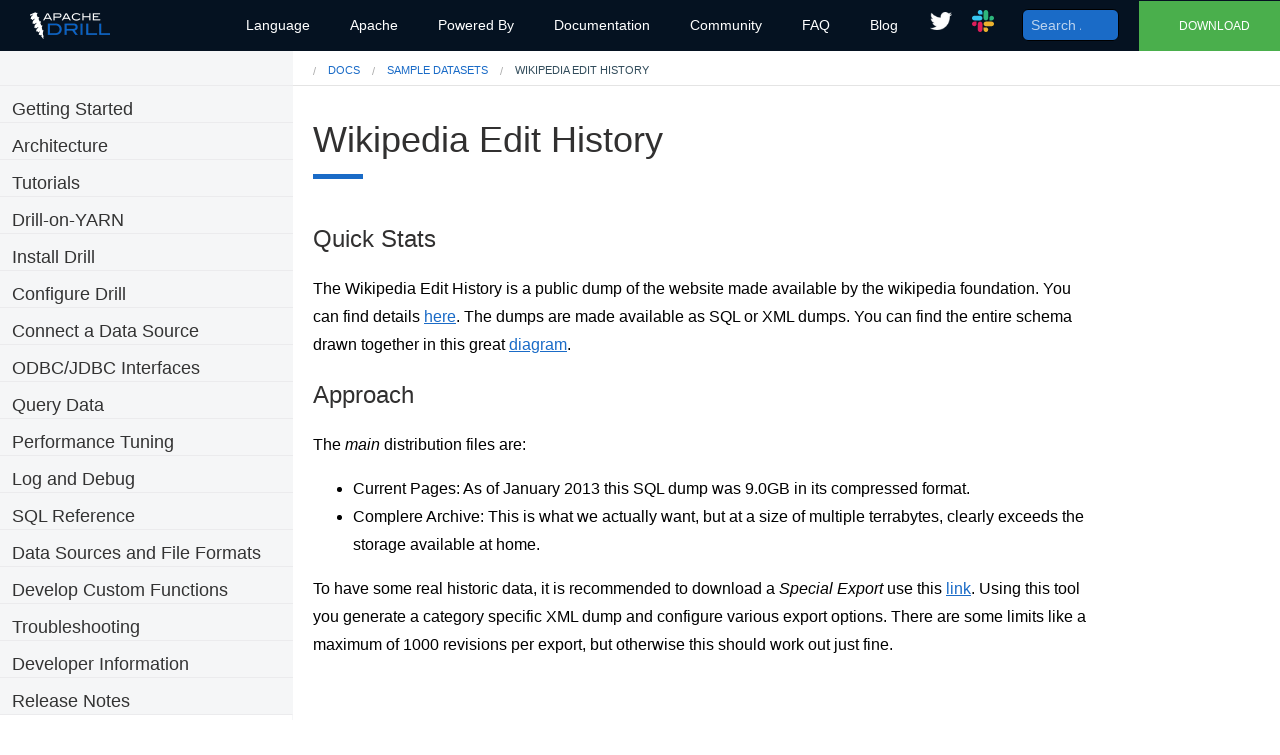

--- FILE ---
content_type: text/html
request_url: https://drill.apache.org/docs/wikipedia-edit-history/
body_size: 11799
content:
<!DOCTYPE html>
<html>

<head>

<meta charset="UTF-8">
<meta name=viewport content="width=device-width, initial-scale=1">


<title>Wikipedia Edit History - Apache Drill</title>

<link href="https://maxcdn.bootstrapcdn.com/font-awesome/4.3.0/css/font-awesome.min.css" rel="stylesheet" type="text/css"/>
<link href="/css/site.css" rel="stylesheet" type="text/css"/>

<link rel="shortcut icon" href="/favicon.ico" type="image/x-icon"/>
<link rel="icon" href="/favicon.ico" type="image/x-icon"/>

<script src="https://cdnjs.cloudflare.com/ajax/libs/jquery/1.11.1/jquery.min.js" language="javascript" type="text/javascript"></script>
<script src="https://cdnjs.cloudflare.com/ajax/libs/jquery-easing/1.3/jquery.easing.min.js" language="javascript" type="text/javascript"></script>
<script language="javascript" type="text/javascript" src="/js/modernizr.custom.js"></script>
<script language="javascript" type="text/javascript" src="/js/script.js"></script>
<script language="javascript" type="text/javascript" src="/js/drill.js"></script>

</head>


<body onResize="resized();">
  <div class="page-wrap">
    <div class="bui"></div>

<div id="menu" class="mw">
<ul>
  <li class='toc-categories'>
  <a class="expand-toc-icon" href="javascript:void(0);"><i class="fa fa-bars"></i></a>
  </li>
  <li class="logo"><a href="/"></a></li>
  <li class='expand-menu'>
  <a href="javascript:void(0);"><span class='menu-text'>Menu</span><span class='expand-icon'><i class="fa fa-bars"></i></span></a>
  </li>
  <li class="clear-float"></li>
  <li class="nav">
	<a>Language</a>
	<ul>
		
		<li>
			<a style="font-weight: bold;" href="/docs/wikipedia-edit-history/" >en</a>
		</li>
		
		<li>
			<a  href="/zh/docs/wikipedia-edit-history/" >zh</a>
		</li>
		
	</ul>
  </li>
  <li class="apache-link">
    <a href="/apacheASF/">Apache</a>
  </li>
  <li class="poweredby">
    <a href="/poweredBy">Powered By</a>
  </li>
  <li class="documentation-menu">
    <a href="/docs/">Documentation</a>
    <ul>
	  
      
        <li><a href="/docs/getting-started/">Getting Started</a></li>
      
        <li><a href="/docs/architecture/">Architecture</a></li>
      
        <li><a href="/docs/tutorials/">Tutorials</a></li>
      
        <li><a href="/docs/drill-on-yarn/">Drill-on-YARN</a></li>
      
        <li><a href="/docs/install-drill/">Install Drill</a></li>
      
        <li><a href="/docs/configure-drill/">Configure Drill</a></li>
      
        <li><a href="/docs/connect-a-data-source/">Connect a Data Source</a></li>
      
        <li><a href="/docs/odbc-jdbc-interfaces/">ODBC/JDBC Interfaces</a></li>
      
        <li><a href="/docs/query-data/">Query Data</a></li>
      
        <li><a href="/docs/performance-tuning/">Performance Tuning</a></li>
      
        <li><a href="/docs/log-and-debug/">Log and Debug</a></li>
      
        <li><a href="/docs/sql-reference/">SQL Reference</a></li>
      
        <li><a href="/docs/data-sources-and-file-formats/">Data Sources and File Formats</a></li>
      
        <li><a href="/docs/develop-custom-functions/">Develop Custom Functions</a></li>
      
        <li><a href="/docs/troubleshooting/">Troubleshooting</a></li>
      
        <li><a href="/docs/developer-information/">Developer Information</a></li>
      
        <li><a href="/docs/release-notes/">Release Notes</a></li>
      
        <li><a href="/docs/sample-datasets/">Sample Datasets</a></li>
      
        <li><a href="/docs/project-bylaws/">Project Bylaws</a></li>
      
        <li><a href="/docs/ecosystem/">Ecosystem</a></li>
      
    </ul>
  </li>
  <li class='nav'>
    <a href="/community-resources/">Community</a>
    <ul>
      <li><a href="/team/">Team</a></li>
      <li><a href="/mailinglists/">Mailing Lists</a></li>
      <li><a href="/community-resources/">Community Resources</a></li>
    </ul>
  </li>
  <li class='nav'><a href="/faq/">FAQ</a></li>
  <li class='nav'><a href="/blog/">Blog</a></li>
  <li class="social-menu-item"><a href="https://twitter.com/apachedrill" title="apachedrill on twitter" target="_blank"><img src="/images/twitter_32_26_white.png" alt="twitter logo" align="center"></a> </li>
  <li class="social-menu-item"><a href="https://join.slack.com/t/apache-drill/shared_invite/enQtNTQ4MjM1MDA3MzQ2LTJlYmUxMTRkMmUwYmQ2NTllYmFmMjU4MDk0NjYwZjBmYjg0MDZmOTE2ZDg0ZjBlYmI3Yjc4Y2I2NTQyNGVlZTc" title="Apache Drill Slack channels"
      target="_blank"><img src="/images/slack-logo.svg" alt="Slack logo" align="center"></a> </li>
  <li class='search-bar'>
    <form id="drill-search-form">
      <input type="text" placeholder="Search Apache Drill" id="drill-search-term" />
      <button type="submit">
        <i class="fa fa-search"></i>
      </button>
    </form>
  </li>
  <li class="d">
    <a href="/download/">
      <i class="fa fa-cloud-download"></i> Download
    </a>
  </li>
</ul>
</div>

    <link href="/css/content.css" rel="stylesheet" type="text/css">


      




<aside class="sidebar">
  <div class="docsidebar">
    <div class="docsidebarwrapper">
      <ul style="display: block;">
      
        
          <li class="toctree-l1"><a href="javascript: void(0);">Getting Started</a></li>
          <ul style="display: none">
          
            
              <li class="toctree-l2"><a class="reference internal" href="/docs/drill-introduction/">Drill Introduction</a></li>
            
          
            
              <li class="toctree-l2"><a class="reference internal" href="/docs/why-drill/">Why Drill</a></li>
            
          
          </ul>
        
      
        
          <li class="toctree-l1"><a href="javascript: void(0);">Architecture</a></li>
          <ul style="display: none">
          
            
              <li class="toctree-l2"><a class="reference internal" href="/docs/architecture-introduction/">Architecture Introduction</a></li>
            
          
            
              <li class="toctree-l2"><a class="reference internal" href="/docs/drill-query-execution/">Drill Query Execution</a></li>
            
          
            
              <li class="toctree-l2"><a class="reference internal" href="/docs/core-modules/">Core Modules</a></li>
            
          
            
              <li class="toctree-l2"><a class="reference internal" href="/docs/performance/">Performance</a></li>
            
          
          </ul>
        
      
        
          <li class="toctree-l1"><a href="javascript: void(0);">Tutorials</a></li>
          <ul style="display: none">
          
            
              <li class="toctree-l2"><a class="reference internal" href="/docs/tutorials-introduction/">Tutorials Introduction</a></li>
            
          
            
              <li class="toctree-l2"><a class="reference internal" href="/docs/drill-in-10-minutes/">Drill in 10 Minutes</a></li>
            
          
            
              <li class="toctree-l2"><a class="reference internal" href="/docs/analyzing-the-yelp-academic-dataset/">Analyzing the Yelp Academic Dataset</a></li>
            
          
            
              <li class="toctree-l2"><a href="javascript: void(0);">Learn Drill with the MapR Sandbox</a></li>
              <ul style="display: none">
              
                <li class="toctree-l3"><a class="reference internal" href="/docs/about-the-mapr-sandbox/">About the MapR Sandbox</a></li>
              
                <li class="toctree-l3"><a class="reference internal" href="/docs/installing-the-apache-drill-sandbox/">Installing the Apache Drill Sandbox</a></li>
              
                <li class="toctree-l3"><a class="reference internal" href="/docs/getting-to-know-the-drill-sandbox/">Getting to Know the Drill Sandbox</a></li>
              
                <li class="toctree-l3"><a class="reference internal" href="/docs/lesson-1-learn-about-the-data-set/">Lesson 1: Learn about the Data Set</a></li>
              
                <li class="toctree-l3"><a class="reference internal" href="/docs/lesson-2-run-queries-with-ansi-sql/">Lesson 2: Run Queries with ANSI SQL</a></li>
              
                <li class="toctree-l3"><a class="reference internal" href="/docs/lesson-3-run-queries-on-complex-data-types/">Lesson 3: Run Queries on Complex Data Types</a></li>
              
                <li class="toctree-l3"><a class="reference internal" href="/docs/summary/">Summary</a></li>
              
            </ul>
            
          
            
              <li class="toctree-l2"><a class="reference internal" href="/docs/analyzing-highly-dynamic-datasets/">Analyzing Highly Dynamic Datasets</a></li>
            
          
            
              <li class="toctree-l2"><a class="reference internal" href="/docs/analyzing-social-media/">Analyzing Social Media</a></li>
            
          
            
              <li class="toctree-l2"><a class="reference internal" href="/docs/analyzing-data-using-window-functions/">Analyzing Data Using Window Functions</a></li>
            
          
            
              <li class="toctree-l2"><a class="reference internal" href="/docs/orchestrating-queries-with-airflow/">Orchestrating queries with Airflow</a></li>
            
          
          </ul>
        
      
        
          <li class="toctree-l1"><a href="javascript: void(0);">Drill-on-YARN</a></li>
          <ul style="display: none">
          
            
              <li class="toctree-l2"><a class="reference internal" href="/docs/drill-on-yarn-introduction/">Drill-on-YARN Introduction</a></li>
            
          
            
              <li class="toctree-l2"><a class="reference internal" href="/docs/creating-a-basic-drill-cluster/">Creating a Basic Drill Cluster</a></li>
            
          
            
              <li class="toctree-l2"><a class="reference internal" href="/docs/launch-drill-under-yarn/">Launch Drill Under YARN</a></li>
            
          
            
              <li class="toctree-l2"><a class="reference internal" href="/docs/configuration-reference/">Configuration Reference</a></li>
            
          
            
              <li class="toctree-l2"><a class="reference internal" href="/docs/drill-on-yarn-command-line-tool/">Drill-on-YARN Command-Line Tool</a></li>
            
          
            
              <li class="toctree-l2"><a class="reference internal" href="/docs/using-the-drill-on-yarn-web-ui/">Using the Drill-on-YARN Web UI</a></li>
            
          
            
              <li class="toctree-l2"><a class="reference internal" href="/docs/multiple-drill-clusters/">Multiple Drill Clusters</a></li>
            
          
            
              <li class="toctree-l2"><a class="reference internal" href="/docs/enabling-web-ui-security/">Enabling Web UI Security</a></li>
            
          
            
              <li class="toctree-l2"><a class="reference internal" href="/docs/appendix-a-release-note-issues/">Appendix A: Release Note Issues</a></li>
            
          
            
              <li class="toctree-l2"><a class="reference internal" href="/docs/appendix-b-drill-env-sh-settings/">Appendix B: drill-env.sh Settings</a></li>
            
          
            
              <li class="toctree-l2"><a class="reference internal" href="/docs/appendix-c-troubleshooting/">Appendix C: Troubleshooting</a></li>
            
          
            
              <li class="toctree-l2"><a class="reference internal" href="/docs/appendix-d-recreate-the-drill-archive/">Appendix D: Recreate the Drill Archive</a></li>
            
          
          </ul>
        
      
        
          <li class="toctree-l1"><a href="javascript: void(0);">Install Drill</a></li>
          <ul style="display: none">
          
            
              <li class="toctree-l2"><a class="reference internal" href="/docs/install-drill-introduction/">Install Drill Introduction</a></li>
            
          
            
              <li class="toctree-l2"><a class="reference internal" href="/docs/migrating-parquet-data/">Migrating Parquet Data</a></li>
            
          
            
              <li class="toctree-l2"><a href="javascript: void(0);">Installing Drill in Embedded Mode</a></li>
              <ul style="display: none">
              
                <li class="toctree-l3"><a class="reference internal" href="/docs/embedded-mode-prerequisites/">Embedded Mode Prerequisites</a></li>
              
                <li class="toctree-l3"><a class="reference internal" href="/docs/running-drill-on-docker/">Running Drill on Docker</a></li>
              
                <li class="toctree-l3"><a class="reference internal" href="/docs/installing-drill-on-linux-and-mac-os-x/">Installing Drill on Linux and Mac OS X</a></li>
              
                <li class="toctree-l3"><a class="reference internal" href="/docs/starting-drill-on-linux-and-mac-os-x/">Starting Drill on Linux and Mac OS X</a></li>
              
                <li class="toctree-l3"><a class="reference internal" href="/docs/installing-drill-on-windows/">Installing Drill on Windows</a></li>
              
                <li class="toctree-l3"><a class="reference internal" href="/docs/starting-drill-on-windows/">Starting Drill on Windows</a></li>
              
            </ul>
            
          
            
              <li class="toctree-l2"><a href="javascript: void(0);">Installing Drill in Distributed Mode</a></li>
              <ul style="display: none">
              
                <li class="toctree-l3"><a class="reference internal" href="/docs/distributed-mode-prerequisites/">Distributed Mode Prerequisites</a></li>
              
                <li class="toctree-l3"><a class="reference internal" href="/docs/installing-drill-on-the-cluster/">Installing Drill on the Cluster</a></li>
              
                <li class="toctree-l3"><a class="reference internal" href="/docs/starting-drill-in-distributed-mode/">Starting Drill in Distributed Mode</a></li>
              
            </ul>
            
          
            
              <li class="toctree-l2"><a class="reference internal" href="/docs/starting-the-web-ui/">Starting the Web UI</a></li>
            
          
            
              <li class="toctree-l2"><a class="reference internal" href="/docs/stopping-drill/">Stopping Drill</a></li>
            
          
            
              <li class="toctree-l2"><a class="reference internal" href="/docs/identifying-multiple-drill-versions-in-a-cluster/">Identifying Multiple Drill Versions in a Cluster</a></li>
            
          
            
              <li class="toctree-l2"><a href="javascript: void(0);">Extended</a></li>
              <ul style="display: none">
              
                <li class="toctree-l3"><a class="reference internal" href="/docs/installing-drill-in-distributed-mode-with-gcp-dataproc/">Installing Drill in Distributed Mode with GCP Dataproc</a></li>
              
            </ul>
            
          
          </ul>
        
      
        
          <li class="toctree-l1"><a href="javascript: void(0);">Configure Drill</a></li>
          <ul style="display: none">
          
            
              <li class="toctree-l2"><a class="reference internal" href="/docs/configure-drill-introduction/">Configure Drill Introduction</a></li>
            
          
            
              <li class="toctree-l2"><a class="reference internal" href="/docs/configuring-drill-memory/">Configuring Drill Memory</a></li>
            
          
            
              <li class="toctree-l2"><a href="javascript: void(0);">Securing Drill</a></li>
              <ul style="display: none">
              
                <li class="toctree-l3"><a class="reference internal" href="/docs/securing-drill-introduction/">Securing Drill Introduction</a></li>
              
                <li class="toctree-l3"><a class="reference internal" href="/docs/secure-communication-paths/">Secure Communication Paths</a></li>
              
                <li class="toctree-l3"><a class="reference internal" href="/docs/roles-and-privileges/">Roles and Privileges</a></li>
              
                <li class="toctree-l3"><a class="reference internal" href="/docs/configuring-user-impersonation/">Configuring User Impersonation</a></li>
              
                <li class="toctree-l3"><a class="reference internal" href="/docs/configuring-inbound-impersonation/">Configuring Inbound Impersonation</a></li>
              
                <li class="toctree-l3"><a class="reference internal" href="/docs/configuring-user-impersonation-with-hive-authorization/">Configuring User Impersonation with Hive Authorization</a></li>
              
                <li class="toctree-l3"><a class="reference internal" href="/docs/configuring-user-security/">Configuring User Security</a></li>
              
                <li class="toctree-l3"><a class="reference internal" href="/docs/configuring-plain-security/">Configuring Plain Security</a></li>
              
                <li class="toctree-l3"><a class="reference internal" href="/docs/configuring-ssl-tls-for-encryption/">Configuring SSL/TLS for Encryption</a></li>
              
                <li class="toctree-l3"><a class="reference internal" href="/docs/using-libpam4j-as-the-pam-authenticator/">Using libpam4j as the PAM Authenticator</a></li>
              
                <li class="toctree-l3"><a class="reference internal" href="/docs/using-jpam-as-the-pam-authenticator/">Using jpam as the PAM Authenticator</a></li>
              
                <li class="toctree-l3"><a class="reference internal" href="/docs/configuring-htpasswd-file-authentication/">Configuring htpasswd file authentication</a></li>
              
                <li class="toctree-l3"><a class="reference internal" href="/docs/configuring-hashicorp-vault-authentication/">Configuring HashiCorp Vault authentication</a></li>
              
                <li class="toctree-l3"><a class="reference internal" href="/docs/configuring-kerberos-security/">Configuring Kerberos Security</a></li>
              
                <li class="toctree-l3"><a class="reference internal" href="/docs/configuring-drill-to-use-spnego-for-http-authentication/">Configuring Drill to use SPNEGO for HTTP Authentication</a></li>
              
                <li class="toctree-l3"><a class="reference internal" href="/docs/configuring-web-ui-and-rest-api-security/">Configuring Web UI and REST API Security</a></li>
              
                <li class="toctree-l3"><a class="reference internal" href="/docs/configuring-custom-acls-to-secure-znodes/">Configuring Custom ACLs to Secure znodes</a></li>
              
            </ul>
            
          
            
              <li class="toctree-l2"><a href="javascript: void(0);">Configuring a Multitenant Cluster</a></li>
              <ul style="display: none">
              
                <li class="toctree-l3"><a class="reference internal" href="/docs/configuring-a-multitenant-cluster-introduction/">Configuring a Multitenant Cluster Introduction</a></li>
              
                <li class="toctree-l3"><a class="reference internal" href="/docs/configuring-multitenant-resources/">Configuring Multitenant Resources</a></li>
              
                <li class="toctree-l3"><a class="reference internal" href="/docs/configuring-resources-for-a-shared-drillbit/">Configuring Resources for a Shared Drillbit</a></li>
              
            </ul>
            
          
            
              <li class="toctree-l2"><a href="javascript: void(0);">Configuration Options</a></li>
              <ul style="display: none">
              
                <li class="toctree-l3"><a class="reference internal" href="/docs/configuration-options-introduction/">Configuration Options Introduction</a></li>
              
                <li class="toctree-l3"><a class="reference internal" href="/docs/start-up-options/">Start-Up Options</a></li>
              
                <li class="toctree-l3"><a class="reference internal" href="/docs/planning-and-execution-options/">Planning and Execution Options</a></li>
              
                <li class="toctree-l3"><a class="reference internal" href="/docs/persistent-configuration-storage/">Persistent Configuration Storage</a></li>
              
                <li class="toctree-l3"><a class="reference internal" href="/docs/global-query-list/">Global Query List</a></li>
              
            </ul>
            
          
            
              <li class="toctree-l2"><a class="reference internal" href="/docs/ports-and-bind-addresses-used-by-drill/">Ports and Bind Addresses Used by Drill</a></li>
            
          
            
              <li class="toctree-l2"><a class="reference internal" href="/docs/configuring-the-drill-shell/">Configuring the Drill Shell</a></li>
            
          
            
              <li class="toctree-l2"><a class="reference internal" href="/docs/configuring-cgroups-to-control-cpu-usage/">Configuring cgroups to Control CPU Usage</a></li>
            
          
          </ul>
        
      
        
          <li class="toctree-l1"><a href="javascript: void(0);">Connect a Data Source</a></li>
          <ul style="display: none">
          
            
              <li class="toctree-l2"><a class="reference internal" href="/docs/connect-a-data-source-introduction/">Connect a Data Source Introduction</a></li>
            
          
            
              <li class="toctree-l2"><a class="reference internal" href="/docs/storage-plugin-registration/">Storage Plugin Registration</a></li>
            
          
            
              <li class="toctree-l2"><a href="javascript: void(0);">Storage Plugin Configuration</a></li>
              <ul style="display: none">
              
                <li class="toctree-l3"><a class="reference internal" href="/docs/plugin-configuration-basics/">Plugin Configuration Basics</a></li>
              
                <li class="toctree-l3"><a class="reference internal" href="/docs/configuring-storage-plugins/">Configuring Storage Plugins</a></li>
              
                <li class="toctree-l3"><a class="reference internal" href="/docs/storage-plugin-authentication-modes/">Storage plugin authentication modes</a></li>
              
                <li class="toctree-l3"><a class="reference internal" href="/docs/workspaces/">Workspaces</a></li>
              
                <li class="toctree-l3"><a class="reference internal" href="/docs/drill-default-input-format/">Drill Default Input Format</a></li>
              
            </ul>
            
          
            
              <li class="toctree-l2"><a class="reference internal" href="/docs/file-system-storage-plugin/">File System Storage Plugin</a></li>
            
          
            
              <li class="toctree-l2"><a class="reference internal" href="/docs/hbase-storage-plugin/">HBase Storage Plugin</a></li>
            
          
            
              <li class="toctree-l2"><a class="reference internal" href="/docs/hive-storage-plugin/">Hive Storage Plugin</a></li>
            
          
            
              <li class="toctree-l2"><a class="reference internal" href="/docs/rdbms-storage-plugin/">RDBMS Storage Plugin</a></li>
            
          
            
              <li class="toctree-l2"><a class="reference internal" href="/docs/mongodb-storage-plugin/">MongoDB Storage Plugin</a></li>
            
          
            
              <li class="toctree-l2"><a class="reference internal" href="/docs/mapr-db-format/">MapR-DB Format</a></li>
            
          
            
              <li class="toctree-l2"><a class="reference internal" href="/docs/s3-storage-plugin/">S3 Storage Plugin</a></li>
            
          
            
              <li class="toctree-l2"><a class="reference internal" href="/docs/oci-os-storage-plugin/">OCI OS Storage Plugin</a></li>
            
          
            
              <li class="toctree-l2"><a class="reference internal" href="/docs/opentsdb-storage-plugin/">OpenTSDB Storage Plugin</a></li>
            
          
            
              <li class="toctree-l2"><a class="reference internal" href="/docs/kafka-storage-plugin/">Kafka Storage Plugin</a></li>
            
          
            
              <li class="toctree-l2"><a class="reference internal" href="/docs/azure-blob-storage-plugin/">Azure Blob Storage Plugin</a></li>
            
          
            
              <li class="toctree-l2"><a class="reference internal" href="/docs/druid-storage-plugin/">Druid Storage Plugin</a></li>
            
          
            
              <li class="toctree-l2"><a class="reference internal" href="/docs/http-storage-plugin/">HTTP Storage Plugin</a></li>
            
          
            
              <li class="toctree-l2"><a class="reference internal" href="/docs/elasticsearch-storage-plugin/">ElasticSearch Storage Plugin</a></li>
            
          
            
              <li class="toctree-l2"><a class="reference internal" href="/docs/splunk-storage-plugin/">Splunk Storage Plugin</a></li>
            
          
            
              <li class="toctree-l2"><a class="reference internal" href="/docs/cassandra-storage-plugin/">Cassandra Storage Plugin</a></li>
            
          
            
              <li class="toctree-l2"><a class="reference internal" href="/docs/dropbox-storage-plugin/">Dropbox Storage Plugin</a></li>
            
          
            
              <li class="toctree-l2"><a class="reference internal" href="/docs/google-sheets-storage-plugin/">Google Sheets Storage Plugin</a></li>
            
          
          </ul>
        
      
        
          <li class="toctree-l1"><a href="javascript: void(0);">ODBC/JDBC Interfaces</a></li>
          <ul style="display: none">
          
            
              <li class="toctree-l2"><a class="reference internal" href="/docs/interfaces-introduction/">Interfaces Introduction</a></li>
            
          
            
              <li class="toctree-l2"><a class="reference internal" href="/docs/using-the-jdbc-driver/">Using the JDBC Driver</a></li>
            
          
            
              <li class="toctree-l2"><a class="reference internal" href="/docs/using-jdbc-with-squirrel-on-windows/">Using JDBC with SQuirreL on Windows</a></li>
            
          
            
              <li class="toctree-l2"><a href="javascript: void(0);">Installing the ODBC Driver</a></li>
              <ul style="display: none">
              
                <li class="toctree-l3"><a class="reference internal" href="/docs/installing-the-driver-on-linux/">Installing the Driver on Linux</a></li>
              
                <li class="toctree-l3"><a class="reference internal" href="/docs/installing-the-driver-on-mac-os-x/">Installing the Driver on Mac OS X</a></li>
              
                <li class="toctree-l3"><a class="reference internal" href="/docs/installing-the-driver-on-windows/">Installing the Driver on Windows</a></li>
              
            </ul>
            
          
            
              <li class="toctree-l2"><a href="javascript: void(0);">Configuring ODBC</a></li>
              <ul style="display: none">
              
                <li class="toctree-l3"><a class="reference internal" href="/docs/odbc-configuration-reference/">ODBC Configuration Reference</a></li>
              
                <li class="toctree-l3"><a class="reference internal" href="/docs/logging-and-tracing/">Logging and Tracing</a></li>
              
                <li class="toctree-l3"><a class="reference internal" href="/docs/configuring-odbc-on-linux/">Configuring ODBC on Linux</a></li>
              
                <li class="toctree-l3"><a class="reference internal" href="/docs/configuring-odbc-on-mac-os-x/">Configuring ODBC on Mac OS X</a></li>
              
                <li class="toctree-l3"><a class="reference internal" href="/docs/configuring-odbc-on-windows/">Configuring ODBC on Windows</a></li>
              
                <li class="toctree-l3"><a class="reference internal" href="/docs/testing-the-odbc-connection/">Testing the ODBC Connection</a></li>
              
            </ul>
            
          
            
              <li class="toctree-l2"><a href="javascript: void(0);">Using Drill Explorer</a></li>
              <ul style="display: none">
              
                <li class="toctree-l3"><a class="reference internal" href="/docs/drill-explorer-introduction/">Drill Explorer Introduction</a></li>
              
                <li class="toctree-l3"><a class="reference internal" href="/docs/connecting-drill-explorer-to-data/">Connecting Drill Explorer to Data</a></li>
              
                <li class="toctree-l3"><a class="reference internal" href="/docs/browsing-data-and-defining-views/">Browsing Data and Defining Views</a></li>
              
            </ul>
            
          
            
              <li class="toctree-l2"><a href="javascript: void(0);">Using Drill with BI Tools</a></li>
              <ul style="display: none">
              
                <li class="toctree-l3"><a class="reference internal" href="/docs/using-drill-with-bi-tools-introduction/">Using Drill with BI Tools Introduction</a></li>
              
                <li class="toctree-l3"><a class="reference internal" href="/docs/tableau-examples/">Tableau Examples</a></li>
              
                <li class="toctree-l3"><a class="reference internal" href="/docs/using-microstrategy-analytics-with-apache-drill/">Using MicroStrategy Analytics with Apache Drill</a></li>
              
                <li class="toctree-l3"><a class="reference internal" href="/docs/using-tibco-spotfire-desktop-with-drill/">Using Tibco Spotfire Desktop with Drill</a></li>
              
                <li class="toctree-l3"><a class="reference internal" href="/docs/configuring-tibco-spotfire-server-with-drill/">Configuring Tibco Spotfire Server with Drill</a></li>
              
                <li class="toctree-l3"><a class="reference internal" href="/docs/using-qlik-sense-with-drill/">Using Qlik Sense with Drill</a></li>
              
                <li class="toctree-l3"><a class="reference internal" href="/docs/using-apache-drill-with-tableau-10-2/">Using Apache Drill with Tableau 10.2</a></li>
              
                <li class="toctree-l3"><a class="reference internal" href="/docs/using-apache-drill-with-tableau-9-desktop/">Using Apache Drill with Tableau 9 Desktop</a></li>
              
                <li class="toctree-l3"><a class="reference internal" href="/docs/using-apache-drill-with-tableau-9-server/">Using Apache Drill with Tableau 9 Server</a></li>
              
                <li class="toctree-l3"><a class="reference internal" href="/docs/using-information-builders-webfocus-with-apache-drill/">Using Information Builders’ WebFOCUS with Apache Drill</a></li>
              
                <li class="toctree-l3"><a class="reference internal" href="/docs/configuring-jreport-with-drill/">Configuring JReport with Drill</a></li>
              
            </ul>
            
          
          </ul>
        
      
        
          <li class="toctree-l1"><a href="javascript: void(0);">Query Data</a></li>
          <ul style="display: none">
          
            
              <li class="toctree-l2"><a class="reference internal" href="/docs/query-data-introduction/">Query Data Introduction</a></li>
            
          
            
              <li class="toctree-l2"><a href="javascript: void(0);">Querying a File System</a></li>
              <ul style="display: none">
              
                <li class="toctree-l3"><a class="reference internal" href="/docs/querying-a-file-system-introduction/">Querying a File System Introduction</a></li>
              
                <li class="toctree-l3"><a class="reference internal" href="/docs/querying-avro-files/">Querying Avro Files</a></li>
              
                <li class="toctree-l3"><a class="reference internal" href="/docs/querying-json-files/">Querying JSON Files</a></li>
              
                <li class="toctree-l3"><a class="reference internal" href="/docs/querying-parquet-files/">Querying Parquet Files</a></li>
              
                <li class="toctree-l3"><a class="reference internal" href="/docs/querying-plain-text-files/">Querying Plain Text Files</a></li>
              
                <li class="toctree-l3"><a class="reference internal" href="/docs/querying-directories/">Querying Directories</a></li>
              
                <li class="toctree-l3"><a class="reference internal" href="/docs/querying-sequence-files/">Querying Sequence Files</a></li>
              
            </ul>
            
          
            
              <li class="toctree-l2"><a class="reference internal" href="/docs/querying-hbase/">Querying HBase</a></li>
            
          
            
              <li class="toctree-l2"><a href="javascript: void(0);">Querying Complex Data</a></li>
              <ul style="display: none">
              
                <li class="toctree-l3"><a class="reference internal" href="/docs/querying-complex-data-introduction/">Querying Complex Data Introduction</a></li>
              
                <li class="toctree-l3"><a class="reference internal" href="/docs/sample-data-donuts/">Sample Data: Donuts</a></li>
              
                <li class="toctree-l3"><a class="reference internal" href="/docs/selecting-flat-data/">Selecting Flat Data</a></li>
              
                <li class="toctree-l3"><a class="reference internal" href="/docs/using-sql-functions-clauses-and-joins/">Using SQL Functions, Clauses, and Joins</a></li>
              
                <li class="toctree-l3"><a class="reference internal" href="/docs/selecting-nested-data-for-a-column/">Selecting Nested Data for a Column</a></li>
              
                <li class="toctree-l3"><a class="reference internal" href="/docs/selecting-multiple-columns-within-nested-data/">Selecting Multiple Columns Within Nested Data</a></li>
              
            </ul>
            
          
            
              <li class="toctree-l2"><a class="reference internal" href="/docs/querying-hive/">Querying Hive</a></li>
            
          
            
              <li class="toctree-l2"><a class="reference internal" href="/docs/querying-the-information-schema/">Querying the INFORMATION SCHEMA</a></li>
            
          
            
              <li class="toctree-l2"><a href="javascript: void(0);">Querying Indexes</a></li>
              <ul style="display: none">
              
                <li class="toctree-l3"><a class="reference internal" href="/docs/querying-indexes-introduction/">Querying Indexes Introduction</a></li>
              
                <li class="toctree-l3"><a class="reference internal" href="/docs/queries-that-qualify-for-index-based-query-plans/">Queries that Qualify for Index-Based Query Plans</a></li>
              
                <li class="toctree-l3"><a class="reference internal" href="/docs/types-of-indexes/">Types of Indexes</a></li>
              
                <li class="toctree-l3"><a class="reference internal" href="/docs/index-selection/">Index Selection</a></li>
              
                <li class="toctree-l3"><a class="reference internal" href="/docs/designing-indexes-for-your-queries/">Designing Indexes for Your Queries</a></li>
              
                <li class="toctree-l3"><a class="reference internal" href="/docs/configuring-index-planning/">Configuring Index Planning</a></li>
              
                <li class="toctree-l3"><a class="reference internal" href="/docs/verifying-index-use/">Verifying Index Use</a></li>
              
            </ul>
            
          
            
              <li class="toctree-l2"><a class="reference internal" href="/docs/querying-system-tables/">Querying System Tables</a></li>
            
          
            
              <li class="toctree-l2"><a class="reference internal" href="/docs/monitoring-and-canceling-queries-in-the-drill-web-ui/">Monitoring and Canceling Queries in the Drill Web UI</a></li>
            
          
          </ul>
        
      
        
          <li class="toctree-l1"><a href="javascript: void(0);">Performance Tuning</a></li>
          <ul style="display: none">
          
            
              <li class="toctree-l2"><a href="javascript: void(0);">Drill Metastore</a></li>
              <ul style="display: none">
              
                <li class="toctree-l3"><a class="reference internal" href="/docs/using-drill-metastore/">Using Drill Metastore</a></li>
              
                <li class="toctree-l3"><a class="reference internal" href="/docs/drill-iceberg-metastore/">Drill Iceberg Metastore</a></li>
              
                <li class="toctree-l3"><a class="reference internal" href="/docs/rdbms-metastore/">RDBMS Metastore</a></li>
              
                <li class="toctree-l3"><a class="reference internal" href="/docs/mongo-metastore/">Mongo Metastore</a></li>
              
            </ul>
            
          
            
              <li class="toctree-l2"><a class="reference internal" href="/docs/performance-tuning-introduction/">Performance Tuning Introduction</a></li>
            
          
            
              <li class="toctree-l2"><a href="javascript: void(0);">Partition Pruning</a></li>
              <ul style="display: none">
              
                <li class="toctree-l3"><a class="reference internal" href="/docs/partition-pruning-introduction/">Partition Pruning Introduction</a></li>
              
                <li class="toctree-l3"><a class="reference internal" href="/docs/how-to-partition-data/">How to Partition Data</a></li>
              
            </ul>
            
          
            
              <li class="toctree-l2"><a class="reference internal" href="/docs/asynchronous-parquet-reader/">Asynchronous Parquet Reader</a></li>
            
          
            
              <li class="toctree-l2"><a class="reference internal" href="/docs/optimizing-parquet-metadata-reading/">Optimizing Parquet Metadata Reading</a></li>
            
          
            
              <li class="toctree-l2"><a class="reference internal" href="/docs/parquet-filter-pushdown/">Parquet Filter Pushdown</a></li>
            
          
            
              <li class="toctree-l2"><a class="reference internal" href="/docs/hive-metadata-caching/">Hive Metadata Caching</a></li>
            
          
            
              <li class="toctree-l2"><a class="reference internal" href="/docs/choosing-a-storage-format/">Choosing a Storage Format</a></li>
            
          
            
              <li class="toctree-l2"><a href="javascript: void(0);">Query Plans and Tuning</a></li>
              <ul style="display: none">
              
                <li class="toctree-l3"><a class="reference internal" href="/docs/query-plans-and-tuning-introduction/">Query Plans and Tuning Introduction</a></li>
              
                <li class="toctree-l3"><a class="reference internal" href="/docs/join-planning-guidelines/">Join Planning Guidelines</a></li>
              
                <li class="toctree-l3"><a class="reference internal" href="/docs/guidelines-for-optimizing-aggregation/">Guidelines for Optimizing Aggregation</a></li>
              
                <li class="toctree-l3"><a class="reference internal" href="/docs/modifying-query-planning-options/">Modifying Query Planning Options</a></li>
              
                <li class="toctree-l3"><a class="reference internal" href="/docs/sort-based-and-hash-based-memory-constrained-operators/">Sort-Based and Hash-Based Memory-Constrained Operators</a></li>
              
                <li class="toctree-l3"><a class="reference internal" href="/docs/enabling-query-queuing/">Enabling Query Queuing</a></li>
              
                <li class="toctree-l3"><a class="reference internal" href="/docs/throttling/">Throttling</a></li>
              
                <li class="toctree-l3"><a class="reference internal" href="/docs/controlling-parallelization-to-balance-performance-with-multi-tenancy/">Controlling Parallelization to Balance Performance with Multi-Tenancy</a></li>
              
            </ul>
            
          
            
              <li class="toctree-l2"><a href="javascript: void(0);">Identifying Performance Issues</a></li>
              <ul style="display: none">
              
                <li class="toctree-l3"><a class="reference internal" href="/docs/query-plans/">Query Plans</a></li>
              
                <li class="toctree-l3"><a class="reference internal" href="/docs/query-profiles/">Query Profiles</a></li>
              
            </ul>
            
          
            
              <li class="toctree-l2"><a href="javascript: void(0);">Performance Tuning Reference</a></li>
              <ul style="display: none">
              
                <li class="toctree-l3"><a class="reference internal" href="/docs/query-profile-column-descriptions/">Query Profile Column Descriptions</a></li>
              
                <li class="toctree-l3"><a class="reference internal" href="/docs/physical-operators/">Physical Operators</a></li>
              
            </ul>
            
          
            
              <li class="toctree-l2"><a class="reference internal" href="/docs/monitoring-metrics/">Monitoring Metrics</a></li>
            
          
          </ul>
        
      
        
          <li class="toctree-l1"><a href="javascript: void(0);">Log and Debug</a></li>
          <ul style="display: none">
          
            
              <li class="toctree-l2"><a class="reference internal" href="/docs/log-and-debug-introduction/">Log and Debug Introduction</a></li>
            
          
            
              <li class="toctree-l2"><a class="reference internal" href="/docs/error-messages/">Error Messages</a></li>
            
          
            
              <li class="toctree-l2"><a class="reference internal" href="/docs/modify-logback-xml/">Modify logback.xml</a></li>
            
          
            
              <li class="toctree-l2"><a class="reference internal" href="/docs/review-the-java-stack-trace/">Review the Java Stack Trace</a></li>
            
          
            
              <li class="toctree-l2"><a class="reference internal" href="/docs/query-audit-logging/">Query Audit Logging</a></li>
            
          
          </ul>
        
      
        
          <li class="toctree-l1"><a href="javascript: void(0);">SQL Reference</a></li>
          <ul style="display: none">
          
            
              <li class="toctree-l2"><a class="reference internal" href="/docs/sql-reference-introduction/">SQL Reference Introduction</a></li>
            
          
            
              <li class="toctree-l2"><a href="javascript: void(0);">Data Types</a></li>
              <ul style="display: none">
              
                <li class="toctree-l3"><a class="reference internal" href="/docs/supported-data-types/">Supported Data Types</a></li>
              
                <li class="toctree-l3"><a class="reference internal" href="/docs/date-time-and-timestamp/">Date, Time, and Timestamp</a></li>
              
                <li class="toctree-l3"><a class="reference internal" href="/docs/handling-different-data-types/">Handling Different Data Types</a></li>
              
            </ul>
            
          
            
              <li class="toctree-l2"><a class="reference internal" href="/docs/lexical-structure/">Lexical Structure</a></li>
            
          
            
              <li class="toctree-l2"><a class="reference internal" href="/docs/operators/">Operators</a></li>
            
          
            
              <li class="toctree-l2"><a href="javascript: void(0);">SQL Functions</a></li>
              <ul style="display: none">
              
                <li class="toctree-l3"><a class="reference internal" href="/docs/about-sql-function-examples/">About SQL Function Examples</a></li>
              
                <li class="toctree-l3"><a class="reference internal" href="/docs/math-and-trig/">Math and Trig</a></li>
              
                <li class="toctree-l3"><a class="reference internal" href="/docs/statistical/">Statistical</a></li>
              
                <li class="toctree-l3"><a class="reference internal" href="/docs/data-type-conversion/">Data Type Conversion</a></li>
              
                <li class="toctree-l3"><a class="reference internal" href="/docs/data-type-functions/">Data Type Functions</a></li>
              
                <li class="toctree-l3"><a class="reference internal" href="/docs/date-time-functions-and-arithmetic/">Date/Time Functions and Arithmetic</a></li>
              
                <li class="toctree-l3"><a class="reference internal" href="/docs/string-manipulation/">String Manipulation</a></li>
              
                <li class="toctree-l3"><a class="reference internal" href="/docs/aggregate-and-aggregate-statistical/">Aggregate and Aggregate Statistical</a></li>
              
                <li class="toctree-l3"><a class="reference internal" href="/docs/functions-for-handling-nulls/">Functions for Handling Nulls</a></li>
              
                <li class="toctree-l3"><a class="reference internal" href="/docs/phonetic-functions/">Phonetic Functions</a></li>
              
                <li class="toctree-l3"><a class="reference internal" href="/docs/string-distance-functions/">String Distance Functions</a></li>
              
                <li class="toctree-l3"><a class="reference internal" href="/docs/cryptography-functions/">Cryptography Functions</a></li>
              
                <li class="toctree-l3"><a class="reference internal" href="/docs/sql-dialect-compatibility-functions/">SQL dialect compatibility functions</a></li>
              
                <li class="toctree-l3"><a class="reference internal" href="/docs/gis-functions/">GIS functions</a></li>
              
                <li class="toctree-l3"><a class="reference internal" href="/docs/time-series-analysis-functions/">Time Series Analysis Functions</a></li>
              
                <li class="toctree-l3"><a class="reference internal" href="/docs/ip-networking-functions/">IP Networking functions</a></li>
              
            </ul>
            
          
            
              <li class="toctree-l2"><a href="javascript: void(0);">SQL Window Functions</a></li>
              <ul style="display: none">
              
                <li class="toctree-l3"><a class="reference internal" href="/docs/sql-window-functions-introduction/">SQL Window Functions Introduction</a></li>
              
                <li class="toctree-l3"><a class="reference internal" href="/docs/aggregate-window-functions/">Aggregate Window Functions</a></li>
              
                <li class="toctree-l3"><a class="reference internal" href="/docs/ranking-window-functions/">Ranking Window Functions</a></li>
              
                <li class="toctree-l3"><a class="reference internal" href="/docs/value-window-functions/">Value Window Functions</a></li>
              
                <li class="toctree-l3"><a class="reference internal" href="/docs/sql-window-functions-examples/">SQL Window Functions Examples</a></li>
              
            </ul>
            
          
            
              <li class="toctree-l2"><a href="javascript: void(0);">Nested Data Functions</a></li>
              <ul style="display: none">
              
                <li class="toctree-l3"><a class="reference internal" href="/docs/nested-data-limitations/">Nested Data Limitations</a></li>
              
                <li class="toctree-l3"><a class="reference internal" href="/docs/flatten/">FLATTEN</a></li>
              
                <li class="toctree-l3"><a class="reference internal" href="/docs/kvgen/">KVGEN</a></li>
              
                <li class="toctree-l3"><a class="reference internal" href="/docs/repeated-count/">REPEATED_COUNT</a></li>
              
                <li class="toctree-l3"><a class="reference internal" href="/docs/repeated-contains/">REPEATED_CONTAINS</a></li>
              
                <li class="toctree-l3"><a class="reference internal" href="/docs/list-creation-functions/">COLLECT_LIST</a></li>
              
            </ul>
            
          
            
              <li class="toctree-l2"><a class="reference internal" href="/docs/query-directory-functions/">Query Directory Functions</a></li>
            
          
            
              <li class="toctree-l2"><a href="javascript: void(0);">SQL Commands</a></li>
              <ul style="display: none">
              
                <li class="toctree-l3"><a class="reference internal" href="/docs/supported-sql-commands/">Supported SQL Commands</a></li>
              
                <li class="toctree-l3"><a class="reference internal" href="/docs/analyze-table-refresh-metadata/">ANALYZE TABLE REFRESH METADATA</a></li>
              
                <li class="toctree-l3"><a class="reference internal" href="/docs/analyze-table-compute-statistics/">ANALYZE TABLE COMPUTE STATISTICS</a></li>
              
                <li class="toctree-l3"><a class="reference internal" href="/docs/set/">SET</a></li>
              
                <li class="toctree-l3"><a class="reference internal" href="/docs/refresh-table-metadata/">REFRESH TABLE METADATA</a></li>
              
                <li class="toctree-l3"><a class="reference internal" href="/docs/reset/">RESET</a></li>
              
                <li class="toctree-l3"><a class="reference internal" href="/docs/alter-system/">ALTER SYSTEM</a></li>
              
                <li class="toctree-l3"><a class="reference internal" href="/docs/create-or-replace-schema/">CREATE OR REPLACE SCHEMA</a></li>
              
                <li class="toctree-l3"><a class="reference internal" href="/docs/create-table-as-ctas/">CREATE TABLE AS (CTAS)</a></li>
              
                <li class="toctree-l3"><a class="reference internal" href="/docs/create-temporary-table-as-cttas/">CREATE TEMPORARY TABLE AS (CTTAS)</a></li>
              
                <li class="toctree-l3"><a class="reference internal" href="/docs/create-function-using-jar/">CREATE FUNCTION USING JAR</a></li>
              
                <li class="toctree-l3"><a class="reference internal" href="/docs/partition-by-clause/">PARTITION BY Clause</a></li>
              
                <li class="toctree-l3"><a class="reference internal" href="/docs/create-view/">CREATE VIEW</a></li>
              
                <li class="toctree-l3"><a class="reference internal" href="/docs/describe/">DESCRIBE</a></li>
              
                <li class="toctree-l3"><a class="reference internal" href="/docs/drop-function-using-jar/">DROP FUNCTION USING JAR</a></li>
              
                <li class="toctree-l3"><a class="reference internal" href="/docs/drop-table/">DROP TABLE</a></li>
              
                <li class="toctree-l3"><a class="reference internal" href="/docs/drop-view/">DROP VIEW</a></li>
              
                <li class="toctree-l3"><a class="reference internal" href="/docs/explain/">EXPLAIN</a></li>
              
                <li class="toctree-l3"><a class="reference internal" href="/docs/lateral-join/">LATERAL Join</a></li>
              
                <li class="toctree-l3"><a class="reference internal" href="/docs/select/">SELECT</a></li>
              
                <li class="toctree-l3"><a class="reference internal" href="/docs/select-list/">SELECT List</a></li>
              
                <li class="toctree-l3"><a class="reference internal" href="/docs/from-clause/">FROM Clause</a></li>
              
                <li class="toctree-l3"><a class="reference internal" href="/docs/group-by-clause/">GROUP BY Clause</a></li>
              
                <li class="toctree-l3"><a class="reference internal" href="/docs/having-clause/">HAVING Clause</a></li>
              
                <li class="toctree-l3"><a class="reference internal" href="/docs/limit-clause/">LIMIT Clause</a></li>
              
                <li class="toctree-l3"><a class="reference internal" href="/docs/offset-clause/">OFFSET Clause</a></li>
              
                <li class="toctree-l3"><a class="reference internal" href="/docs/order-by-clause/">ORDER BY Clause</a></li>
              
                <li class="toctree-l3"><a class="reference internal" href="/docs/set-operators/">Set Operators</a></li>
              
                <li class="toctree-l3"><a class="reference internal" href="/docs/where-clause/">WHERE Clause</a></li>
              
                <li class="toctree-l3"><a class="reference internal" href="/docs/with-clause/">WITH Clause</a></li>
              
                <li class="toctree-l3"><a class="reference internal" href="/docs/show-databases-and-show-schemas/">SHOW DATABASES and SHOW SCHEMAS</a></li>
              
                <li class="toctree-l3"><a class="reference internal" href="/docs/show-files/">SHOW FILES</a></li>
              
                <li class="toctree-l3"><a class="reference internal" href="/docs/show-tables/">SHOW TABLES</a></li>
              
                <li class="toctree-l3"><a class="reference internal" href="/docs/use/">USE</a></li>
              
                <li class="toctree-l3"><a class="reference internal" href="/docs/pivot-operators/">Pivot Operators</a></li>
              
            </ul>
            
          
            
              <li class="toctree-l2"><a href="javascript: void(0);">SQL Conditional Expressions</a></li>
              <ul style="display: none">
              
                <li class="toctree-l3"><a class="reference internal" href="/docs/case/">CASE</a></li>
              
            </ul>
            
          
            
              <li class="toctree-l2"><a class="reference internal" href="/docs/reserved-keywords/">Reserved Keywords</a></li>
            
          
            
              <li class="toctree-l2"><a class="reference internal" href="/docs/sql-extensions/">SQL Extensions</a></li>
            
          
          </ul>
        
      
        
          <li class="toctree-l1"><a href="javascript: void(0);">Data Sources and File Formats</a></li>
          <ul style="display: none">
          
            
              <li class="toctree-l2"><a class="reference internal" href="/docs/data-sources-and-file-formats-introduction/">Data Sources and File Formats Introduction</a></li>
            
          
            
              <li class="toctree-l2"><a class="reference internal" href="/docs/hive-to-drill-data-type-mapping/">Hive-to-Drill Data Type Mapping</a></li>
            
          
            
              <li class="toctree-l2"><a class="reference internal" href="/docs/deploying-and-using-a-hive-udf/">Deploying and Using a Hive UDF</a></li>
            
          
            
              <li class="toctree-l2"><a class="reference internal" href="/docs/parquet-format/">Parquet Format</a></li>
            
          
            
              <li class="toctree-l2"><a class="reference internal" href="/docs/logfile-plugin/">Logfile Plugin</a></li>
            
          
            
              <li class="toctree-l2"><a class="reference internal" href="/docs/json-data-model/">JSON Data Model</a></li>
            
          
            
              <li class="toctree-l2"><a class="reference internal" href="/docs/text-files-csv-tsv-psv/">Text Files: CSV, TSV, PSV</a></li>
            
          
            
              <li class="toctree-l2"><a class="reference internal" href="/docs/sequence-files/">Sequence Files</a></li>
            
          
            
              <li class="toctree-l2"><a class="reference internal" href="/docs/httpd-format-plugin/">HTTPD Format Plugin</a></li>
            
          
            
              <li class="toctree-l2"><a class="reference internal" href="/docs/image-metadata-format-plugin/">Image Metadata Format Plugin</a></li>
            
          
            
              <li class="toctree-l2"><a class="reference internal" href="/docs/syslog-format-plugin/">Syslog Format Plugin</a></li>
            
          
            
              <li class="toctree-l2"><a class="reference internal" href="/docs/ltsv-format-plugin/">LTSV Format Plugin</a></li>
            
          
            
              <li class="toctree-l2"><a class="reference internal" href="/docs/spss-format-plugin/">SPSS Format Plugin</a></li>
            
          
            
              <li class="toctree-l2"><a class="reference internal" href="/docs/esri-shapefile-format-plugin/">ESRI Shapefile Format Plugin</a></li>
            
          
            
              <li class="toctree-l2"><a class="reference internal" href="/docs/excel-format-plugin/">Excel Format Plugin</a></li>
            
          
            
              <li class="toctree-l2"><a class="reference internal" href="/docs/hdf5-format-plugin/">HDF5 Format Plugin</a></li>
            
          
            
              <li class="toctree-l2"><a class="reference internal" href="/docs/ms-access-format-plugin/">Microsoft Access Format Plugin</a></li>
            
          
            
              <li class="toctree-l2"><a class="reference internal" href="/docs/xml-format-plugin/">XML Format Plugin</a></li>
            
          
            
              <li class="toctree-l2"><a class="reference internal" href="/docs/iceberg-format-plugin/">Iceberg Format Plugin</a></li>
            
          
            
              <li class="toctree-l2"><a class="reference internal" href="/docs/delta-lake-format-plugin/">Delta Lake Format Plugin</a></li>
            
          
            
              <li class="toctree-l2"><a class="reference internal" href="/docs/sas-format-plugin/">SAS Format Plugin</a></li>
            
          
          </ul>
        
      
        
          <li class="toctree-l1"><a href="javascript: void(0);">Develop Custom Functions</a></li>
          <ul style="display: none">
          
            
              <li class="toctree-l2"><a class="reference internal" href="/docs/develop-custom-functions-introduction/">Develop Custom Functions Introduction</a></li>
            
          
            
              <li class="toctree-l2"><a class="reference internal" href="/docs/developing-a-simple-function/">Developing a Simple Function</a></li>
            
          
            
              <li class="toctree-l2"><a class="reference internal" href="/docs/tutorial-develop-a-simple-function/">Tutorial: Develop a Simple Function</a></li>
            
          
            
              <li class="toctree-l2"><a class="reference internal" href="/docs/developing-an-aggregate-function/">Developing an Aggregate Function</a></li>
            
          
            
              <li class="toctree-l2"><a href="javascript: void(0);">Adding Custom Functions to Drill</a></li>
              <ul style="display: none">
              
                <li class="toctree-l3"><a class="reference internal" href="/docs/adding-custom-functions-to-drill-introduction/">Adding Custom Functions to Drill Introduction</a></li>
              
                <li class="toctree-l3"><a class="reference internal" href="/docs/manually-adding-custom-functions-to-drill/">Manually Adding Custom Functions to Drill</a></li>
              
                <li class="toctree-l3"><a class="reference internal" href="/docs/creating-custom-authenticators/">Creating Custom Authenticators</a></li>
              
                <li class="toctree-l3"><a class="reference internal" href="/docs/dynamic-udfs/">Dynamic UDFs</a></li>
              
            </ul>
            
          
            
              <li class="toctree-l2"><a class="reference internal" href="/docs/using-custom-functions-in-queries/">Using Custom Functions in Queries</a></li>
            
          
            
              <li class="toctree-l2"><a class="reference internal" href="/docs/custom-function-interfaces/">Custom Function Interfaces</a></li>
            
          
          </ul>
        
      
        
          <li class="toctree-l1"><a class="reference internal" href="/docs/troubleshooting/">Troubleshooting</a></li>
        
      
        
          <li class="toctree-l1"><a href="javascript: void(0);">Developer Information</a></li>
          <ul style="display: none">
          
            
              <li class="toctree-l2"><a href="javascript: void(0);">REST API</a></li>
              <ul style="display: none">
              
                <li class="toctree-l3"><a class="reference internal" href="/docs/rest-api-introduction/">REST API Introduction</a></li>
              
                <li class="toctree-l3"><a class="reference internal" href="/docs/submitting-queries-from-the-rest-api-when-impersonation-is-enabled-and-authentication-is-disabled/">Submitting Queries from the REST API when Impersonation is Enabled and Authentication is Disabled</a></li>
              
                <li class="toctree-l3"><a class="reference internal" href="/docs/use-postman-to-run-sql-queries-on-drill-data-sources/">Use Postman to Run SQL Queries on Drill Data Sources</a></li>
              
            </ul>
            
          
            
              <li class="toctree-l2"><a href="javascript: void(0);">Develop Drill</a></li>
              <ul style="display: none">
              
                <li class="toctree-l3"><a class="reference internal" href="/docs/compiling-drill-from-source/">Compiling Drill from Source</a></li>
              
                <li class="toctree-l3"><a class="reference internal" href="/docs/useful-information-for-drill-developers/">Useful Information for Drill Developers</a></li>
              
            </ul>
            
          
            
              <li class="toctree-l2"><a href="javascript: void(0);">Contribute to Drill</a></li>
              <ul style="display: none">
              
                <li class="toctree-l3"><a class="reference internal" href="/docs/apache-drill-contribution-guidelines/">Apache Drill Contribution Guidelines</a></li>
              
                <li class="toctree-l3"><a class="reference internal" href="/docs/apache-drill-contribution-ideas/">Apache Drill Contribution Ideas</a></li>
              
            </ul>
            
          
            
              <li class="toctree-l2"><a href="javascript: void(0);">Design Docs</a></li>
              <ul style="display: none">
              
                <li class="toctree-l3"><a class="reference internal" href="/docs/drill-plan-syntax/">Drill Plan Syntax</a></li>
              
                <li class="toctree-l3"><a class="reference internal" href="/docs/rpc-overview/">RPC Overview</a></li>
              
                <li class="toctree-l3"><a class="reference internal" href="/docs/query-stages/">Query Stages</a></li>
              
                <li class="toctree-l3"><a class="reference internal" href="/docs/useful-research/">Useful Research</a></li>
              
                <li class="toctree-l3"><a class="reference internal" href="/docs/value-vectors/">Value Vectors</a></li>
              
            </ul>
            
          
          </ul>
        
      
        
          <li class="toctree-l1"><a href="javascript: void(0);">Release Notes</a></li>
          <ul style="display: none">
          
            
              <li class="toctree-l2"><a class="reference internal" href="/docs/apache-drill-1-22-0-release-notes/">Apache Drill 1.22.0 Release Notes</a></li>
            
          
            
              <li class="toctree-l2"><a class="reference internal" href="/docs/apache-drill-1-21-2-release-notes/">Apache Drill 1.21.2 Release Notes</a></li>
            
          
            
              <li class="toctree-l2"><a class="reference internal" href="/docs/apache-drill-1-21-1-release-notes/">Apache Drill 1.21.1 Release Notes</a></li>
            
          
            
              <li class="toctree-l2"><a class="reference internal" href="/docs/apache-drill-1-21-0-release-notes/">Apache Drill 1.21.0 Release Notes</a></li>
            
          
            
              <li class="toctree-l2"><a class="reference internal" href="/docs/apache-drill-1-20-3-release-notes/">Apache Drill 1.20.3 Release Notes</a></li>
            
          
            
              <li class="toctree-l2"><a class="reference internal" href="/docs/apache-drill-1-20-2-release-notes/">Apache Drill 1.20.2 Release Notes</a></li>
            
          
            
              <li class="toctree-l2"><a class="reference internal" href="/docs/apache-drill-1-20-1-release-notes/">Apache Drill 1.20.1 Release Notes</a></li>
            
          
            
              <li class="toctree-l2"><a class="reference internal" href="/docs/apache-drill-1-20-0-release-notes/">Apache Drill 1.20.0 Release Notes</a></li>
            
          
            
              <li class="toctree-l2"><a class="reference internal" href="/docs/apache-drill-1-19-0-release-notes/">Apache Drill 1.19.0 Release Notes</a></li>
            
          
            
              <li class="toctree-l2"><a class="reference internal" href="/docs/apache-drill-1-18-0-release-notes/">Apache Drill 1.18.0 Release Notes</a></li>
            
          
            
              <li class="toctree-l2"><a class="reference internal" href="/docs/apache-drill-1-17-0-release-notes/">Apache Drill 1.17.0 Release Notes</a></li>
            
          
            
              <li class="toctree-l2"><a class="reference internal" href="/docs/apache-drill-1-16-0-release-notes/">Apache Drill 1.16.0 Release Notes</a></li>
            
          
            
              <li class="toctree-l2"><a class="reference internal" href="/docs/apache-drill-1-15-0-release-notes/">Apache Drill 1.15.0 Release Notes</a></li>
            
          
            
              <li class="toctree-l2"><a class="reference internal" href="/docs/apache-drill-1-14-0-release-notes/">Apache Drill 1.14.0 Release Notes</a></li>
            
          
            
              <li class="toctree-l2"><a class="reference internal" href="/docs/apache-drill-1-13-0-release-notes/">Apache Drill 1.13.0 Release Notes</a></li>
            
          
            
              <li class="toctree-l2"><a class="reference internal" href="/docs/apache-drill-1-12-0-release-notes/">Apache Drill 1.12.0 Release Notes</a></li>
            
          
            
              <li class="toctree-l2"><a class="reference internal" href="/docs/apache-drill-1-11-0-release-notes/">Apache Drill 1.11.0 Release Notes</a></li>
            
          
            
              <li class="toctree-l2"><a class="reference internal" href="/docs/apache-drill-1-10-0-release-notes/">Apache Drill 1.10.0 Release Notes</a></li>
            
          
            
              <li class="toctree-l2"><a class="reference internal" href="/docs/apache-drill-1-9-0-release-notes/">Apache Drill 1.9.0 Release Notes</a></li>
            
          
            
              <li class="toctree-l2"><a class="reference internal" href="/docs/apache-drill-1-8-0-release-notes/">Apache Drill 1.8.0 Release Notes</a></li>
            
          
            
              <li class="toctree-l2"><a class="reference internal" href="/docs/apache-drill-1-7-0-release-notes/">Apache Drill 1.7.0 Release Notes</a></li>
            
          
            
              <li class="toctree-l2"><a class="reference internal" href="/docs/apache-drill-1-6-0-release-notes/">Apache Drill 1.6.0 Release Notes</a></li>
            
          
            
              <li class="toctree-l2"><a class="reference internal" href="/docs/apache-drill-1-5-0-release-notes/">Apache Drill 1.5.0 Release Notes</a></li>
            
          
            
              <li class="toctree-l2"><a class="reference internal" href="/docs/apache-drill-1-4-0-release-notes/">Apache Drill 1.4.0 Release Notes</a></li>
            
          
            
              <li class="toctree-l2"><a class="reference internal" href="/docs/apache-drill-1-3-0-release-notes/">Apache Drill 1.3.0 Release Notes</a></li>
            
          
            
              <li class="toctree-l2"><a class="reference internal" href="/docs/apache-drill-1-2-0-release-notes/">Apache Drill 1.2.0 Release Notes</a></li>
            
          
            
              <li class="toctree-l2"><a class="reference internal" href="/docs/apache-drill-1-1-0-release-notes/">Apache Drill 1.1.0 Release Notes</a></li>
            
          
            
              <li class="toctree-l2"><a class="reference internal" href="/docs/apache-drill-1-0-0-release-notes/">Apache Drill 1.0.0 Release Notes</a></li>
            
          
            
              <li class="toctree-l2"><a class="reference internal" href="/docs/apache-drill-0-9-0-release-notes/">Apache Drill 0.9.0 Release Notes</a></li>
            
          
            
              <li class="toctree-l2"><a class="reference internal" href="/docs/apache-drill-0-8-0-release-notes/">Apache Drill 0.8.0 Release Notes</a></li>
            
          
            
              <li class="toctree-l2"><a class="reference internal" href="/docs/apache-drill-0-7-0-release-notes/">Apache Drill 0.7.0 Release Notes</a></li>
            
          
            
              <li class="toctree-l2"><a class="reference internal" href="/docs/apache-drill-0-6-0-release-notes/">Apache Drill 0.6.0 Release Notes</a></li>
            
          
            
              <li class="toctree-l2"><a class="reference internal" href="/docs/apache-drill-0-5-0-release-notes/">Apache Drill 0.5.0 Release Notes</a></li>
            
          
            
              <li class="toctree-l2"><a class="reference internal" href="/docs/apache-drill-0-4-0-release-notes/">Apache Drill 0.4.0 Release Notes</a></li>
            
          
            
              <li class="toctree-l2"><a class="reference internal" href="/docs/apache-drill-m1-release-notes-apache-drill-alpha/">Apache Drill M1 Release Notes (Apache Drill Alpha)</a></li>
            
          
          </ul>
        
      
        
          <li class="toctree-l1 current_section "><a href="javascript: void(0);">Sample Datasets</a></li>
          <ul class="current_section">
          
            
              <li class="toctree-l2"><a class="reference internal" href="/docs/enron-emails/">Enron Emails</a></li>
            
          
            
              <li class="toctree-l2 current"><a class="reference internal" href="/docs/wikipedia-edit-history/">Wikipedia Edit History</a></li>
            
          
          </ul>
        
      
        
          <li class="toctree-l1"><a class="reference internal" href="/docs/project-bylaws/">Project Bylaws</a></li>
        
      
        
          <li class="toctree-l1"><a href="javascript: void(0);">Ecosystem</a></li>
          <ul style="display: none">
          
            
              <li class="toctree-l2"><a class="reference internal" href="/docs/using-saiku-analytics-with-apache-drill/">Using Saiku Analytics with Apache Drill</a></li>
            
          
          </ul>
        
      
      </ul>

    </div>
  </div>
</aside>


<nav class="breadcrumbs">
  <li><a href="/docs/">Docs</a></li>
  
  
  
    <li><a href="/docs/sample-datasets/">Sample Datasets</a></li>
  
  <li>Wikipedia Edit History</li>
</nav>


<div class="main-content-wrapper">
  <div class="main-content">

    
      <a class="edit-link" href="https://github.com/apache/drill-site/blob/master/_docs/en/sample-datasets/002-wikipedia.md" target="_blank"><i class="fa fa-pencil-square-o"></i></a>
    

    <div class="int_title left">
      <h1>Wikipedia Edit History</h1>

    </div>

    <!-- jt: we don't need to display a last-modified date on each page to users
    
    --> 

    <div class="int_text" align="left">
      
        <h2 id="quick-stats">Quick Stats</h2>

<p>The Wikipedia Edit History is a public dump of the website made available by
the wikipedia foundation. You can find details
<a href="http://en.wikipedia.org/wiki/Wikipedia:Database_download">here</a>. The dumps
are made available as SQL or XML dumps. You can find the entire schema drawn
together in this great <a href="http://upload.wikimedia.org/wikipedia/commons
/thumb/4/42/MediaWiki_1.20_%2844edaa2%29_database_schema.svg/2193px-
MediaWiki_1.20_%2844edaa2%29_database_schema.svg.png">diagram</a>.</p>

<h2 id="approach">Approach</h2>

<p>The <em>main</em> distribution files are:</p>

<ul>
  <li>Current Pages: As of January 2013 this SQL dump was 9.0GB in its compressed format.</li>
  <li>Complere Archive: This is what we actually want, but at a size of multiple terrabytes, clearly exceeds the storage available at home.</li>
</ul>

<p>To have some real historic data, it is recommended to download a <em>Special
Export</em> use this
<a href="http://en.wikipedia.org/w/index.php?title=Special:Export">link</a>. Using this
tool you generate a category specific XML dump and configure various export
options. There are some limits like a maximum of 1000 revisions per export,
but otherwise this should work out just fine.</p>

<p><img src="/images/docs/Overview.png" alt="drill query flow" /></p>

<p>The entities used in the query use cases.</p>

<h2 id="use-cases">Use Cases</h2>

<h3 id="select-change-volume-based-on-time">Select Change Volume Based on Time</h3>

<p><strong>Query</strong></p>

<div class="language-plaintext highlighter-rouge"><div class="highlight"><pre class="highlight"><code>select rev.::parent.title, rev.::parent.id, sum(rev.text.bytes)
from mediawiki.page.revision as rev
where rev.timestamp.between(?, ?)
group by rev.::parent;
</code></pre></div></div>

<p><em>Explanation</em>: This is my attempt in mixing records and structures. The <code class="language-plaintext highlighter-rouge">from</code>
statement refers to <code class="language-plaintext highlighter-rouge">mediawiki</code> as a record type / row, but also mixes in
structural information, i.e. <code class="language-plaintext highlighter-rouge">page.revision</code>, internal to the record. The
query now uses <code class="language-plaintext highlighter-rouge">page.revision</code> as base to all other statements, in this case
the <code class="language-plaintext highlighter-rouge">select</code>, <code class="language-plaintext highlighter-rouge">where</code> and the <code class="language-plaintext highlighter-rouge">group by</code>. The <code class="language-plaintext highlighter-rouge">where</code> statement again uses a
JSON like expression to state, that the timestamp must be between two values,
paramaeters are written as question marks, similar to JDBC. The <code class="language-plaintext highlighter-rouge">group by</code>
statement instructs the query to aggregate results based on the parent of a
<code class="language-plaintext highlighter-rouge">revision</code>, in this case a <code class="language-plaintext highlighter-rouge">page</code>. The <code class="language-plaintext highlighter-rouge">::parent</code> syntax is borrowed from
XPath. As we are aggregating on <code class="language-plaintext highlighter-rouge">page</code> it is safe to select the <code class="language-plaintext highlighter-rouge">title</code> and
<code class="language-plaintext highlighter-rouge">id</code> from the element in the <code class="language-plaintext highlighter-rouge">select</code>. We also use an aggregation function to
add the number of bytes changed in the given time frame, this should be self
explanatory.</p>

<p><em>Discussion</em>:</p>

<ul>
  <li>I am not very satisfied using the <code class="language-plaintext highlighter-rouge">::</code> syntax, as it is <em>ugly</em>. We probably wont need that many axis specifiers, e.g. we dont need any attribute specifiers, but for now, I could not think of anything better,</li>
  <li>Using an <code class="language-plaintext highlighter-rouge">as</code> expression in the <code class="language-plaintext highlighter-rouge">from</code> statement is optional, you would simply have to replace all references to <code class="language-plaintext highlighter-rouge">rev</code> with <code class="language-plaintext highlighter-rouge">revision</code>.</li>
  <li>I am not sure if this is desired, but you cannot see on first glance, where the <em>hierarchical</em> stuff starts. This may be confusing to a RDBMS purist, at least it was for me at the beginning. But now I think this strikes the right mix between verbosity and elegance.</li>
  <li>I assume we would need some good indexing, but this should be achievable. We would need to translate the relative index <code class="language-plaintext highlighter-rouge">rev.timestamp</code> to an record absolute index <code class="language-plaintext highlighter-rouge">$.mediawiki.page.revision.timestamp</code> . Unclear to me now is whether the index would point to the record, or would it point to some kind of record substructure?</li>
</ul>

<h3 id="select-change-volume-aggregated-on-time">Select Change Volume Aggregated on Time</h3>

<p><strong>Query</strong></p>

<div class="language-plaintext highlighter-rouge"><div class="highlight"><pre class="highlight"><code>select rev.::parent.title, rev.::parent.id, sum(rev.text.bytes), rev.timestamp.monthYear()
from mediawiki.page.revision as rev
where rev.timestamp.between(?, ?)
group by rev.::parent, rev.timestamp.monthYear()
order by rev.::parent.id, rev.timestamp.monthYear();
</code></pre></div></div>

<p><em>Explanation</em>: This is refinement of the previous query. In this case we are
again returning a flat list, but are using an additional scalar result and
<code class="language-plaintext highlighter-rouge">group</code> statement. In the previous example we were returning one result per
found page, now we are returning one result per page and month of changes.
<code class="language-plaintext highlighter-rouge">Order by</code> is nothing special, in this case.</p>

<p><em>Discussion</em>:</p>

<ul>
  <li>I always considered mySQL confusing using implicit group by statements, as I prefer fail fast mechanisms. Hence I would opt for explicit <code class="language-plaintext highlighter-rouge">group by</code> operators.</li>
  <li>I would not provide implicit nodes into the records, i.e. if you want some attribute of a timestamp, call a function and not expect an automatically added element. So we want <code class="language-plaintext highlighter-rouge">rev.timestamp.monthYear()</code> and not <code class="language-plaintext highlighter-rouge">rev.timestamp.monthYear</code>. This may be quite confusing, especially if we have heterogenous record structures. We might even go ahead and support namespaces for custom, experimental features like <code class="language-plaintext highlighter-rouge">rev.timestamp.custom.maya:doomsDay()</code>.</li>
</ul>

<h3 id="select-change-volume-based-on-contributor">Select Change Volume Based on Contributor</h3>

<p><strong>Query</strong></p>

<div class="language-plaintext highlighter-rouge"><div class="highlight"><pre class="highlight"><code>select ctrbr.username, ctbr.ip, ctbr.userid, sum(ctbr::parent.bytes) as bytesContributed
from mediawiki.page..contributor as ctbr
group by ctbr.canonize()
order by bytesContributed;
</code></pre></div></div>

<p><em>Explanation</em>: This query looks quite similar to the previous queries, but I
added this one nonetheless, as it hints on an aggregation which may spawn
multiple records. The previous examples were based on pages, which are unique
to a record, where as the contributor may appear many times in many different
records.</p>

<p><em>Discussion</em>:</p>

<ul>
  <li>I have added the <code class="language-plaintext highlighter-rouge">..</code> operator in this example. Besides of being syntactic sugar, it also allows us to search for <code class="language-plaintext highlighter-rouge">revision</code> and <code class="language-plaintext highlighter-rouge">upload</code> which are both children of <code class="language-plaintext highlighter-rouge">page</code> and may both have a <code class="language-plaintext highlighter-rouge">contributor</code>. The more RBMS like alternative would be a <code class="language-plaintext highlighter-rouge">union</code>, but this was not natural enough.</li>
  <li>I am sure the <code class="language-plaintext highlighter-rouge">ctbr.canonize()</code> will cause lots of discussions :-). The thing is, that a contributor may repeat itself in many different records, and we dont really have an id. If you look at the wikimedia XSD, all three attributes are optional, and the data says the same, so we cannot just simply say <code class="language-plaintext highlighter-rouge">ctbr.userid</code>. Hence the canonize function should create a scalar value containing all available information of the node in a canonical form.</li>
  <li>Last but not least, I always hated, that mySQL would not be able to reuse column definitions from the <code class="language-plaintext highlighter-rouge">select</code> statement in the <code class="language-plaintext highlighter-rouge">order</code> statements. So I added on my wishlist, that the <code class="language-plaintext highlighter-rouge">bytesContributed</code> definition is reusable.</li>
</ul>

    
      
        <div class="doc-nav">
  
  <span class="previous-toc"><a href="/docs/enron-emails/">← Enron Emails</a></span><span class="next-toc"><a href="/docs/sql-reference-introduction/">SQL Reference Introduction →</a></span>
</div>

    
    </div>
  </div>
</div>

  </div>
  <p class="push"></p>
<div id="footer" class="mw">
<div class="wrapper">
Copyright © 2012-2025 The Apache Software Foundation, licensed under the Apache License, Version 2.0.<br>
Apache and the Apache feather logo are trademarks of The Apache Software Foundation. Other names appearing on the site may be trademarks of their respective owners.<br/><br/>
</div>
</div>

  <script type="text/javascript" src="https://s7.addthis.com/js/300/addthis_widget.js#pubid=ra-548b2caa33765e8d" async="async"></script>

</body>
</html>


--- FILE ---
content_type: text/css
request_url: https://drill.apache.org/css/site.css
body_size: 3121
content:
@font-face{font-family:'PT Sans';font-style:normal;font-weight:400;src:url(https://fonts.gstatic.com/s/ptsans/v12/jizaRExUiTo99u79D0-ExcOPIDUg-g.woff2) format("woff2");unicode-range:U+0460-052F,U+1C80-1C88,U+20B4,U+2DE0-2DFF,U+A640-A69F,U+FE2E-FE2F}@font-face{font-family:'PT Sans';font-style:normal;font-weight:400;src:url(https://fonts.gstatic.com/s/ptsans/v12/jizaRExUiTo99u79D0aExcOPIDUg-g.woff2) format("woff2");unicode-range:U+0400-045F,U+0490-0491,U+04B0-04B1,U+2116}@font-face{font-family:'PT Sans';font-style:normal;font-weight:400;src:url(https://fonts.gstatic.com/s/ptsans/v12/jizaRExUiTo99u79D0yExcOPIDUg-g.woff2) format("woff2");unicode-range:U+0100-024F,U+0259,U+1E00-1EFF,U+2020,U+20A0-20AB,U+20AD-20CF,U+2113,U+2C60-2C7F,U+A720-A7FF}@font-face{font-family:'PT Sans';font-style:normal;font-weight:400;src:url(https://fonts.gstatic.com/s/ptsans/v12/jizaRExUiTo99u79D0KExcOPIDU.woff2) format("woff2");unicode-range:U+0000-00FF,U+0131,U+0152-0153,U+02BB-02BC,U+02C6,U+02DA,U+02DC,U+2000-206F,U+2074,U+20AC,U+2122,U+2191,U+2193,U+2212,U+2215,U+FEFF,U+FFFD}*{outline:none}html{height:100%}body{font-family:'PT Sans', 'Helvetica Neue', Helvetica, Arial, sans-serif;padding:0;margin:0;height:100%}.page-wrap{min-height:100%;margin-bottom:-60px}.mw{min-width:999px;width:100%}.nw{white-space:nowrap}a.anchor{display:none;font-size:0px;position:absolute;margin-top:-50px}.home_txt a.anchor{margin-top:-90px}#menu{position:fixed;top:0;width:100%;z-index:5}#menu ul{background:#051221;display:block;font-size:0px;list-style:none;overflow:hidden;padding:0;text-align:right}#menu ul li{display:inline-block;font-size:14px;margin:0;padding:0}#menu ul li.logo{float:left;padding-left:30px}#menu ul li.logo:hover{background:none}#menu ul li.logo a{background:url(../images/apachedrill.png) no-repeat center;background-size:auto 27px;display:block;height:50px;padding:0;width:80px}#menu ul li a{color:#FFF;text-decoration:none;line-height:50px;padding:14px 20px}#menu ul li.d,#menu ul li.d:hover{background-color:#4aaf4c;font-size:12px;text-transform:uppercase}#menu ul li.d a .fam{position:relative;right:8px;font-size:14px}#menu ul li.d:hover{background-color:#348436}#menu ul li.d *{cursor:pointer}#menu ul li.d a{padding:0px 30px 0 40px;display:block}#menu ul li.l{cursor:pointer}#menu ul li.l span{background:url(../images/len.png) no-repeat center;background-size:auto 16px;display:block;line-height:50px;padding:0 20px;width:16px}#menu ul li.l.open{background-color:#145aa8}#menu ul li.social-menu-item{width:30px;padding-left:2px;padding-right:10px}#menu ul li.social-menu-item a{padding:10px}#menu ul li.social-menu-item img{width:22px;padding-bottom:10px}#menu ul li ul{background:#1a6bc7;display:none;margin:0;padding:0;position:absolute;text-align:left}#menu ul li ul li{display:block}#menu ul li ul li a{display:block;line-height:30px;padding:3px 20px}#menu ul li ul li a:hover{background:#145aa8}#menu ul li:hover{background:#1a6bc7}#menu ul li:hover ul{display:block}#menu ul li.clear-float{display:none}#subhead{background:#145aa8;color:#FFF;font-size:12px;font-weight:bold;height:40px;line-height:40px;left:0px;letter-spacing:1px;right:0px;position:fixed;text-align:center;text-transform:uppercase;top:10px;z-index:4;-webkit-transition:all 0.3s;transition:all 0.3s}#subhead.show{top:50px}#subhead ul{list-style:none;margin:0;padding:0}#subhead ul li{display:inline-block;list-style:none;margin:0;padding:0 35px 0 35px}#subhead ul li a{background-size:16px auto;background-position:left center;background-repeat:no-repeat;color:#FFF;display:block;padding:0 0 0 25px;text-decoration:none}#subhead ul li.ag a{background-image:url(../images/agility-w.png)}#subhead ul li.fl a{background-image:url(../images/flexibility-w.png)}#subhead ul li.fam a{background-image:url(../images/familiarity-w.png)}#header{background:url(../images/reel-bg.png) no-repeat;background-size:cover;height:300px;overflow:hidden;position:relative}#header .scroller{margin-left:0px;overflow:hidden}#header .scroller .item{float:left;height:300px;position:relative;width:100%;z-index:1}#header .scroller .item p a{color:#FFF;font-weight:bold;overflow:hidden;text-decoration:none;position:relative;display:inline-block;outline:none;vertical-align:bottom;text-decoration:none;white-space:nowrap}#header .scroller .item p a::before{position:absolute;top:0;left:0;z-index:-1;width:100%;height:100%;background:rgba(149,165,166,0.4);content:'';-webkit-transition:-webkit-transform 0.3s;transition:transform 0.3s;-webkit-transform:scaleY(0.618) translateX(-100%);transform:scaleY(0.618) translateX(-100%)}#header .scroller .item p a:hover::before,#header .scroller .item p a:focus::before{-webkit-transform:scaleY(0.618) translateX(0);transform:scaleY(0.618) translateX(0)}#header .scroller .item .tc{color:#FFF;margin-left:80px;position:relative;width:900px;margin:0 auto}#header .scroller .item .tc h1,#header .scroller .item .tc h2{font-size:36px;font-weight:lighter;margin:0 0 8px 0;padding:0}#header .scroller .item .tc h2{font-size:16px}#header .scroller .item .tc p{font-size:14px;font-weight:lighter;line-height:24px;margin:0;padding:0}#header .scroller .item .btn{background:none;border:2px solid #fff;cursor:pointer;color:#FFF;display:inline-block;font-size:12px;font-weight:bold;outline:none;margin-top:18px;position:relative;padding:5px 30px;text-decoration:none;text-transform:uppercase;-webkit-transition:all 0.3s;-moz-transition:all 0.3s;transition:all 0.3s}#header .scroller .item .btn:after{content:'';position:absolute;z-index:-1;-webkit-transition:all 0.3s;-moz-transition:all 0.3s;transition:all 0.3s}#header .scroller .item .btn-1c:after{width:0%;height:100%;top:0;left:0;background:#fff}#header .scroller .item .btn-1c:hover,#header .scroller .item .btn-1c:active{color:#0e83cd}#header .scroller .item .btn-1c:hover:after,#header .scroller .item .btn-1c:active:after{width:100%}#header .aLeft{cursor:pointer;height:30px;left:20px;margin-top:-15px;position:absolute;top:50%;width:30px;z-index:2}#header .aRight{cursor:pointer;height:30px;right:20px;margin-top:-15px;position:absolute;top:50%;width:30px;z-index:2}.dots{bottom:30px;right:80px;position:absolute;z-index:2}.dots .dot{border-radius:50%;background-color:transparent;box-shadow:inset 0 0 0 2px white;-webkit-transition:box-shadow 0.3s ease;transition:box-shadow 0.3s ease;cursor:pointer;display:inline-block;height:10px;margin-left:10px;width:10px}.dots .dot:hover,.dots .dot:focus{box-shadow:inset 0 0 0 2px rgba(255,255,255,0.6)}.dots .dot.sel{box-shadow:inset 0 0 0 8px white}div.alertbar{background-color:#ffc;text-align:center;display:block;padding:10px;border-bottom:solid 1px #cc9}div.alertbar .hor-bar:after{content:"|"}span.strong{font-weight:bold}.introWrapper{border-bottom:1px solid #CCC}table.intro{background:url(../images/intro-bg.gif) no-repeat center;table-layout:fixed;text-align:center;width:940px}table.intro td{background-position:center 25px;background-repeat:no-repeat;background-size:25px auto;padding:65px 0 0 0;position:relative;vertical-align:top}table.intro td.ag{background-image:url(../images/agility.png)}table.intro td.fl{background-image:url(../images/flexibility.png)}table.intro td.fam{background-image:url(../images/familiarity.png)}table.intro h1{font-size:36px;font-weight:normal;margin:0;padding:0}table.intro p{font-size:16px;font-weight:lighter;line-height:22px;margin:0;padding:2px 35px 30px 35px}table.intro span{bottom:30px;display:block;position:absolute;width:100%}table.intro a{color:#1a6bc7;font-size:12px;font-weight:bold}#blu{display:table;font-size:12px;font-weight:lighter;line-height:28px;table-layout:fixed}#blu a{color:#FFF;text-decoration:none}#blu .cell{color:#FFF;display:table-cell;padding:40px 0;overflow:hidden;vertical-align:middle}#blu .cell.left{background:#1b2b3e;padding-right:54px}#blu .cell.left .wrapper{float:right}#blu .cell.right{background:#184f8d;padding-left:54px}#blu .cell.right .wrapper{float:left}#blu .cell .wrapper{width:425px}#blu h2{font-size:24px;font-weight:lighter;margin:0 0 10px 0;padding:0}.page-wrap:after{display:block;content:""}#footer{color:black;background-color:white;font-size:9px;font-weight:lighter;line-height:20px;padding:30px 0;text-align:center}#footer,.page-wrap:after{height:60px}#footer .wrapper{padding:0 80px}.bui{display:none;position:fixed;top:0;left:0;right:0;bottom:0;background:rgba(0,0,0,0.8);z-index:4}.disclaimer{background:#f6f5f5;font-size:12px;font-weight:lighter;line-height:24px;text-align:center}.disclaimer .wrapper{margin:auto;padding:50px 0 50px 0;width:780px}.disclaimer h2{font-size:24px;font-weight:lighter;margin:0 0 10px 0;padding:0}.int_text{margin:40px auto 30px auto;width:780px}div.post.int_text{margin:40px auto 60px auto}.int_text a,.int_title a{color:#1a6bc7}.int_text p,.int_text ul,.int_text ol{font-size:16px;line-height:28px}.int_text p.l1{padding-left:30px}.int_text h2{font-size:24px;font-weight:normal;margin:30px 0 0 0}.int_text img{display:block;margin:30px auto}ul.num{list-style:decimal}.int_title{font-size:16px;font-weight:lighter;margin:auto;margin-top:80px;padding:0 0 15px 0;position:relative;text-align:center;width:600px}.int_title.int_title_img{background-position:center top;background-repeat:no-repeat;background-size:25px auto;padding-top:40px}.int_title.int_title_img.architecture{background-image:url(../images/architecture.png)}.int_title.int_title_img.community{background-image:url(../images/community.png)}.int_title.int_title_img.download{background-image:url(../images/download.png)}.int_title p{line-height:30px;margin:10px 0 25px 0}.int_title h1{font-size:36px;margin:20px 0px 20px 0px}.int_title:after{background:#1a6bc7;bottom:24px;content:" ";height:5px;left:275px;position:absolute;width:50px}table.intro a:before,table.intro a:after{backface-visibility:hidden;pointer-events:none}table.intro a,.int_title a{display:inline-block;overflow:hidden;outline:medium none;position:relative;text-decoration:none;vertical-align:bottom;white-space:nowrap}#header .dots,.aLeft,.aRight{display:none}p.info{background-color:#ffc;border:solid 1px #cc9;padding:5px}li p{margin-top:0px}.hidden{display:none}#menu .search-bar{line-height:30px;margin:0 20px 0 20px}#menu .search-bar form{border-radius:6px;border:solid 1px black;background-color:#1A6BC7}#menu .search-bar input[type='text']{border:none;color:white;background-color:transparent !important;font-size:14px;font-weight:inherit;padding:0 0 0 8px;line-height:20px;width:50px}#menu .search-bar input[placeholder]{opacity:.7}#menu .search-bar:hover{background-color:black}#menu .search-bar button[type='submit']{display:inline;border:none;background:none;position:relative;color:white;font-size:14px;cursor:pointer;width:33px}#menu .search-bar ::-webkit-input-placeholder{color:white}#menu .search-bar :-moz-placeholder{color:white}#menu .search-bar ::-moz-placeholder{color:white}#menu .search-bar :-ms-input-placeholder{color:white}.int_text table{border-collapse:collapse;border-spacing:0;empty-cells:show;border:1px solid #cbcbcb}.int_text table caption{color:#000;font-style:italic;padding:1em 0;text-align:center}.int_text table td,.int_text table th{border-left:1px solid #cbcbcb;border-width:0 0 0 1px;font-size:inherit;margin:0;overflow:visible;padding:.5em 1em}.int_text table td:first-child,.int_text table th:first-child{border-left-width:0}.int_text table thead{background-color:#e0e0e0;color:#000;text-align:left;vertical-align:bottom}.int_text table td{background-color:transparent}.int_text table-odd td{background-color:#f2f2f2}.int_text table-striped tr:nth-child(2n-1) td{background-color:#f2f2f2}.int_text table-bordered td{border-bottom:1px solid #cbcbcb}.int_text table-bordered tbody>tr:last-child>td{border-bottom-width:0}.int_text table-horizontal td,.int_text table-horizontal th{border-width:0 0 1px;border-bottom:1px solid #cbcbcb}.int_text table-horizontal tbody>tr:last-child>td{border-bottom-width:0}div.alertbar{line-height:1;text-align:center}div.alertbar div{display:inline-block;vertical-align:middle;padding:0 10px}div.alertbar div:nth-child(2){border-right:solid 1px #cc9}div.alertbar div.news{font-weight:bold}div.alertbar div span{font-size:65%;color:#aa7}div.home-row{border-bottom:solid 1px #ccc;margin:0 auto;text-align:center}div.home-row div{display:inline-block;vertical-align:middle;text-align:left}div.home-row:nth-child(odd) div.big{width:300px}div.home-row:nth-child(odd) div.description{margin-left:40px;width:580px}div.home-row:nth-child(even) div.description{width:580px}div.home-row:nth-child(even) div.big{margin-left:40px;width:300px}.home-row h1{font-size:24px;margin:24px 0;font-weight:bold}.home-row h2{font-size:20px;margin:20px 0;font-weight:bold}.home-row p{font-size:16px;line-height:22px}.home-row div.small{display:none}.home-row div.big{display:inline-block}div.home-row div pre{background:#f3f5f7;color:#2a333c;border:solid 1px #aaa;font-family:Monaco,Menlo,Consolas,"Courier New",monospace;font-size:12px;line-height:1.5}div.home-row div pre span.code-underline{font-weight:bold;color:#000;text-decoration:underline}.int_text p a.post-link{font-size:22px}.int_text p span.post-date{font-style:italic}#menu ul li.toc-categories{display:none}#menu ul li.menu-break{display:none}.mobile-break{display:none}@media (min-width: 1025px){#menu ul li.expand-menu{display:none}}@media (max-width: 1024px){table.intro{width:940px}.mw{min-width:0px}.breadcrumbs li:first-of-type{margin-left:8px}#menu ul li.logo{padding-left:30px}#menu ul li.expand-menu{display:none}#menu ul li,#menu ul li.d{display:none}.home_txt p{width:auto}.int_title{text-align:left;width:auto;margin:80px 20px 0px 20px}.int_title:after{left:0px}.int_text{width:auto;margin:20px 10px 100px 20px}#menu.force-expand ul li,#menu.force-expand ul li.d{display:inline-block}#menu.force-expand ul li.toc-categories{display:none}#menu.force-expand ul li ul li{display:block}#menu.force-expand ul li.nav,#menu.force-expand ul li#twitter-menu-item{clear:both;margin:0 auto}#menu ul li.logo{display:block}#menu ul li.expand-menu{display:inline-block;float:right}#menu ul br.menu-break{display:block}#menu ul li.expand-menu,#menu ul li.expand-menu a{height:50px;width:110px}#menu ul li.expand-menu span.expand-icon{font-size:24px}#menu ul li.expand-menu span.menu-text{margin-right:7px;position:relative;bottom:3px}#menu ul li.pull-right{float:right;margin-right:10px}div.post.int_text{margin:40px 20px 20px 20px}div.post .post-header .int_title{margin-left:0px}div.home-row{padding:0px 20px 0px 0px}div.home-row:nth-child(odd) div.small{width:300px}div.home-row:nth-child(odd) div.description{margin-left:20px;width:auto}div.home-row:nth-child(even) div.description{margin-left:20px;width:auto}div.home-row:nth-child(even) div.small{margin:0 0 15px 0;width:300px}div.home-row div.big{display:none}div.home-row div.small{display:inline-block}table.intro{width:100%;background:none}}@media (max-width: 768px){#menu.force-expand ul li.nav{clear:both;margin:0 auto}#menu.force-expand ul li.search-bar{clear:both}div.headlines.tc{margin-left:35px}img{max-width:100%}div.int_search{width:100%}.headlines.tc{padding:0px 30px}#header .scroller .item{height:auto !important}#header{height:auto !important}#header .scroller,#header .scroller .item,#header .scroller .item div.headlines.tc{max-width:100% !important;width:auto}div#video-slider{float:none !important;margin:60px auto 40px auto}}@media (max-width: 570px){br.mobile-break{display:block}#menu.force-expand ul li.nav,#menu.force-expand ul li#twitter-menu-item{clear:both;width:100%;margin:auto}#menu.force-expand ul li{display:block}#menu ul li.clear-float{clear:both;width:0px;display:block}#menu ul li.search-bar{margin:0 11px 0 20px;float:right}#menu ul li.d{margin:10px;clear:both;float:right}#menu.force-expand{position:fixed}#header .scroller .item .tc h1{font-size:40px}#header .scroller .item .tc h2{font-size:24px;line-height:32px}div.headlines a.download-headline{font-size:.7em}#header .scroller .item div.headlines .btn{font-size:16px}div.alertbar{text-align:left;padding:0 25px}div.alertbar div{display:block;padding:10px 0}div.alertbar div:nth-child(1){border-right:none;border-bottom:solid 1px #cc9}div.alertbar div:nth-child(2){border-right:none;border-bottom:solid 1px #cc9}table.intro{width:100%;background:none}table.intro td{display:block;padding:25px 0 5px 0}table.intro td h1{font-size:24px;text-align:left;padding-left:60px}table.intro td.ag,table.intro td.fl,table.intro td.fam{background-position:20px 23%}table.intro p{font-size:16px;line-height:24px;padding:2px 25px 15px 20px;text-align:left}table.intro span{position:relative;bottom:10px;padding-left:20px;text-align:left}}.int_search{margin:50px auto 0 auto;width:780px;font-family:'PT Sans', 'Helvetica Neue', Helvetica, Arial, sans-serif}.int_search .gsc-control-cse,.int_search .gsc-control-cse .gsc-table-result{font-family:'PT Sans', 'Helvetica Neue', Helvetica, Arial, sans-serif}.nav-circlepop a{width:50px;height:50px}.nav-circlepop a::before{position:absolute;top:0;left:0;width:100%;height:100%;border-radius:50%;background:#fff;content:'';opacity:0;-webkit-transition:-webkit-transform 0.3s, opacity 0.3s;transition:transform 0.3s, opacity 0.3s;-webkit-transform:scale(0.9);transform:scale(0.9)}.nav-circlepop .icon-wrap{position:relative;display:block;margin:10% 0 0 10%;width:80%;height:80%}.nav-circlepop a.next .icon-wrap{-webkit-transform:rotate(180deg);transform:rotate(180deg)}.nav-circlepop .icon-wrap::before,.nav-circlepop .icon-wrap::after{position:absolute;left:25%;width:3px;height:50%;background:#fff;content:'';-webkit-transition:-webkit-transform 0.3s, background-color 0.3s;transition:transform 0.3s, background-color 0.3s;-webkit-backface-visibility:hidden;backface-visibility:hidden}.nav-circlepop .icon-wrap::before{-webkit-transform:translateX(-50%) rotate(30deg);transform:translateX(-50%) rotate(30deg);-webkit-transform-origin:0 100%;transform-origin:0 100%}.nav-circlepop .icon-wrap::after{top:50%;-webkit-transform:translateX(-50%) rotate(-30deg);transform:translateX(-50%) rotate(-30deg);-webkit-transform-origin:0 0;transform-origin:0 0}.nav-circlepop a:hover::before{opacity:1;-webkit-transform:scale(1);transform:scale(1)}.nav-circlepop a:hover .icon-wrap::before,.nav-circlepop a:hover .icon-wrap::after{background:#4aaf4c}.nav-circlepop a:hover .icon-wrap::before{-webkit-transform:translateX(-50%) rotate(45deg);transform:translateX(-50%) rotate(45deg)}.nav-circlepop a:hover .icon-wrap::after{-webkit-transform:translateX(-50%) rotate(-45deg);transform:translateX(-50%) rotate(-45deg)}


--- FILE ---
content_type: text/css
request_url: https://drill.apache.org/css/content.css
body_size: 1052
content:
#menu ul li.toc-categories a{height:50px;padding:0;text-decoration:none;width:60px;text-align:center;color:#bababa}#menu ul li.toc-categories{float:left;line-height:45px;font-size:18px;display:none;overflow:auto}body.blog #menu ul li.toc-categories{display:none}body.blog #menu ul li.logo{padding-left:30px}div.doc-nav{overflow:auto;width:100%;margin-top:30px}div.doc-nav a{text-decoration:none}div.doc-nav a:hover{text-decoration:underline}div.doc-nav span.previous-toc{float:left;width:auto}div.doc-nav span.back-to-toc{float:left;width:auto;margin-left:15%}div.doc-nav span.next-toc{float:right}.main-content .int_text{margin-left:0px;margin-top:0px}.main-content .int_text img{margin:30px 0px}.main-content .int_title{text-align:left;margin-left:0px;margin-top:30px}.int_title.left::after{left:0px}.main-content .edit-link{position:relative;float:right;margin-top:13px;margin-right:20px;text-decoration:none;font-size:24px;color:#333333}div.int_title h1,div.main-content h1,div.main-content h2,div.main-content h3,div.main-content h4,div.main-content h5,div.main-content h6{font-weight:normal;line-height:24px;color:#313030;padding:0}div.main-content h1,div.main-content h2{margin-top:24px;margin-bottom:24px}div.main-content h3{margin-top:24px;font-weight:bold}div.section>h2,div.section>h3,div.section>h4{margin:24px 0}div.main-content h1,div.int_title h1{border-top:none;font-size:36px;line-height:48px;padding:0}.sidebar{position:fixed;-webkit-transform:translateZ(0);background-color:#f5f6f7;width:293px;height:auto;top:51px;bottom:0;left:0;overflow-y:auto;overflow-x:hidden;font-size:0.85em;z-index:100;transition:left 0.4s cubic-bezier(0.02, 0.01, 0.47, 1);-moz-transition:left 0.4s cubic-bezier(0.02, 0.01, 0.47, 1);-webkit-transition:left 0.4s cubic-bezier(0.02, 0.01, 0.47, 1)}.sidebar.force-expand{left:0px}aside{display:block}div.docsidebar{font-size:14px;height:100%}div.docsidebarwrapper{padding:0;padding-top:24px;padding-bottom:130px;position:relative}div.docsidebar h3{padding:0 12px;font-size:14px;line-height:24px;font-weight:bold;margin:-3px 0 15px 0}div.docsidebarwrapper ul{margin:12px 0 0 0;padding:0}div.docsidebar ul{list-style:none;margin:10px 0 10px 0;padding:0;color:#000}div.docsidebar ul li{font-weight:normal;line-height:24px}.docsidebarwrapper>ul>.toctree-l1.current_section{background-color:#fff;border-right:1px solid #f5f6f7}.docsidebarwrapper a{color:#333333;text-decoration:none;font-family:'PT Sans', 'Helvetica Neue', Helvetica, Arial, sans-serif}.docsidebarwrapper>ul>ul.current_section{background-color:#fff;border-right:1px solid #f5f6f7;margin-right:0px}.docsidebarwrapper>ul>.toctree-l1{padding:11px 0 0 12px;line-height:24px;border-top:1px solid #ebebed}.docsidebarwrapper>ul>.toctree-l1>a{font-size:18px;line-height:24px;width:100%;display:inline-block;font-family:'PT Sans', 'Helvetica Neue', Helvetica, Arial, sans-serif}div.docsidebar ul ul,div.docsidebar ul.want-points{list-style:none outside none;margin-left:0}div.docsidebar ul ul{margin-top:0px;margin-bottom:0}div.docsidebar ul ul ul{margin-top:-3px}.docsidebarwrapper li.toctree-l1 ul>li>a{line-height:24px;display:inline-block;width:100%;font-family:'PT Sans', 'Helvetica Neue', Helvetica, Arial, sans-serif}.docsidebarwrapper li.toctree-l1 ul>li{font-size:14px}div.docsidebar li.toctree-l2{text-indent:-12px;padding-left:47px}div.docsidebar li.toctree-l1 a:hover,div.docsidebar li.toctree-l2 a:hover,div.docsidebar li.toctree-l3 a:hover{text-decoration:underline}div.docsidebar li.toctree-l3{padding-left:57px;text-indent:-12px}span.expand,span.contract{width:0px;cursor:pointer;font-size:80%;display:none;position:relative;right:5px}span.expand.show,span.contract.show{display:inline-block}.docsidebarwrapper li.toctree-l2.current,.docsidebarwrapper li.toctree-l3.current{background-color:#1A6BC7;color:white}.docsidebarwrapper li.toctree-l2.current.current>a,.docsidebarwrapper li.toctree-l3.current.current>a{color:white}.docsidebarwrapper a:hover{color:black}.docsidebarwrapper a{display:inline-block;width:100%}.docsidebarwrapper ul{font-size:14px}.permalink{text-decoration:none;font-size:70%;color:#1A6BC7}.permalink.hide{visibility:hidden}@media (max-width: 320px){.int_text{width:auto}.int_title{width:auto}}@media (max-width: 768px){.int_text{width:auto}.int_title{width:auto}}@media (max-width: 1024px){div#footer{margin-left:0px;width:100%}div#footer .wrapper{padding:0 20px}.main-content .edit-link{margin-right:0px}#menu ul li.toc-categories{display:inline-block;width:60px;text-align:center}#menu ul li.logo{padding-left:0px}#menu.force-expand ul li.toc-categories{display:inline-block}.page-wrap div.int_title.margin_110{margin-top:110px}li.toc-categories .expand-toc-icon{font-size:24px}li.toc-categories a.expand-toc-icon{color:black}.expand-toc-icon:hover,.expand-toc-icon:active{color:white;text-decoration:none}.sidebar{left:-293px;box-shadow:0 0 13px rgba(0,0,0,0.3)}.sidebar.reveal{left:0}.main-content.force-expand{margin-left:313px}#footer.force-expand .wrapper{margin-left:313px}.main-content{margin:0px 20px 0px 20px}.int_title{margin-top:60px}.int_title h1{font-size:28px}.page-wrap #footer{width:auto}.breadcrumbs.force-expand li:first-of-type{margin-left:301px}}@media (min-width: 1025px){.main-content-wrapper{width:1092px}.main-content{margin-left:313px}#menu ul li.logo{padding-left:30px}#footer .wrapper{margin-left:313px}#footer{width:100%}.breadcrumbs{margin-left:0px}.breadcrumbs li:first-of-type{margin-left:301px}}#footer{width:1092px}.breadcrumbs{display:block;padding:0.5625rem 0 0.5625rem 0;overflow:hidden;margin-top:56px;margin-left:0px;list-style:none;border-bottom:solid 1px #E4E4E4;width:100%}.breadcrumbs>*{margin:0;float:left;font-size:0.6875rem;line-height:0.6875rem;text-transform:uppercase;color:#334D5C}.breadcrumbs>*:before{content:"/";color:#aaa;margin:0 0.75rem;position:relative;top:1px}.breadcrumbs>.current{font-weight:bold}.breadcrumbs>*.current{cursor:default;color:#333}.breadcrumbs>* a{color:#1a6bc7;text-decoration:none}div.highlight pre,code{background:#f5f6f7 url(../images/code-block-bg.png) 0 0 repeat;border-radius:0;border:none;border-left:5px solid #494747;font-family:Monaco,Menlo,Consolas,"Courier New",monospace;font-size:14px;line-height:24px;overflow:auto;word-wrap:normal;white-space:pre}pre{padding:24px 12px;color:#222;margin:24px 0}code{background:#f5f6f7 url(../images/code-block-bg.png) 0 0 repeat;border-radius:0;border:none;border-left:5px;font-family:Monaco,Menlo,Consolas,"Courier New",monospace;font-size:14px;line-height:24px;overflow:auto;word-wrap:normal;white-space:pre}div.admonition{margin:24px 0;width:auto;max-width:100%;padding:2px 12px 22px 12px;border-left:5px solid transparent}.admonition .admonition-title{margin-bottom:0;font-size:12px;font-weight:bold;text-transform:uppercase;line-height:24px}.admonition>p{margin:0 0 12.5px 0}.admonition p.first{margin-top:0 !important}.admonition>p.last{margin-bottom:0}.admonition .admonition-title:after{content:":";font-weight:900}.admonition.important{background-color:#fff2d5;border-color:#ffb618}.admonition.important .admonition-title{color:#ffb618}.admonition.note{background-color:#edf4e8;border-color:#6ba442}.highlight{background:#ffffff}.highlight .c{color:#999988;font-style:italic}.highlight .err{color:#a61717;background-color:#e3d2d2}.highlight .k{font-weight:bold}.highlight .o{font-weight:bold}.highlight .cm{color:#999988;font-style:italic}.highlight .cp{color:#999999;font-weight:bold}.highlight .c1{color:#999988;font-style:italic}.highlight .cs{color:#999999;font-weight:bold;font-style:italic}.highlight .gd{color:#000000;background-color:#fdd}.highlight .gd .x{color:#000000;background-color:#faa}.highlight .ge{font-style:italic}.highlight .gr{color:#a00}.highlight .gh{color:#999}.highlight .gi{color:#000000;background-color:#dfd}.highlight .gi .x{color:#000000;background-color:#afa}.highlight .go{color:#888}.highlight .gp{color:#555}.highlight .gs{font-weight:bold}.highlight .gu{color:#aaa}.highlight .gt{color:#a00}.highlight .kc{font-weight:bold}.highlight .kd{font-weight:bold}.highlight .kp{font-weight:bold}.highlight .kr{font-weight:bold}.highlight .kt{color:#445588;font-weight:bold}.highlight .m{color:#099}.highlight .s{color:#d14}.highlight .na{color:teal}.highlight .nb{color:#0086B3}.highlight .nc{color:#445588;font-weight:bold}.highlight .no{color:teal}.highlight .ni{color:purple}.highlight .ne{color:#990000;font-weight:bold}.highlight .nf{color:#990000;font-weight:bold}.highlight .nn{color:#555}.highlight .nt{color:navy}.highlight .nv{color:teal}.highlight .ow{font-weight:bold}.highlight .w{color:#bbb}.highlight .mf{color:#099}.highlight .mh{color:#099}.highlight .mi{color:#099}.highlight .mo{color:#099}.highlight .sb{color:#d14}.highlight .sc{color:#d14}.highlight .sd{color:#d14}.highlight .s2{color:#d14}.highlight .se{color:#d14}.highlight .sh{color:#d14}.highlight .si{color:#d14}.highlight .sx{color:#d14}.highlight .sr{color:#009926}.highlight .s1{color:#d14}.highlight .ss{color:#990073}.highlight .bp{color:#999}.highlight .vc{color:teal}.highlight .vg{color:teal}.highlight .vi{color:teal}.highlight .il{color:#099}


--- FILE ---
content_type: image/svg+xml
request_url: https://drill.apache.org/images/slack-logo.svg
body_size: -226
content:
<?xml version="1.0" encoding="UTF-8" standalone="no"?>
<svg
   xmlns:dc="http://purl.org/dc/elements/1.1/"
   xmlns:cc="http://creativecommons.org/ns#"
   xmlns:rdf="http://www.w3.org/1999/02/22-rdf-syntax-ns#"
   xmlns:svg="http://www.w3.org/2000/svg"
   xmlns="http://www.w3.org/2000/svg"
   xmlns:sodipodi="http://sodipodi.sourceforge.net/DTD/sodipodi-0.dtd"
   xmlns:inkscape="http://www.inkscape.org/namespaces/inkscape"
   version="1.1"
   id="Layer_1"
   x="0px"
   y="0px"
   viewBox="0 0 122.8 122.8"
   xml:space="preserve"
   sodipodi:docname="slack-logo.svg"
   width="122.8"
   height="122.8"
   inkscape:version="1.0.2 (e86c870879, 2021-01-15)"><metadata
   id="metadata35"><rdf:RDF><cc:Work
       rdf:about=""><dc:format>image/svg+xml</dc:format><dc:type
         rdf:resource="http://purl.org/dc/dcmitype/StillImage" /></cc:Work></rdf:RDF></metadata><defs
   id="defs33" /><sodipodi:namedview
   pagecolor="#ffffff"
   bordercolor="#666666"
   borderopacity="1"
   objecttolerance="10"
   gridtolerance="10"
   guidetolerance="10"
   inkscape:pageopacity="0"
   inkscape:pageshadow="2"
   inkscape:window-width="1916"
   inkscape:window-height="1029"
   id="namedview31"
   showgrid="false"
   inkscape:zoom="1.6685185"
   inkscape:cx="61.4"
   inkscape:cy="61.4"
   inkscape:window-x="0"
   inkscape:window-y="0"
   inkscape:window-maximized="1"
   inkscape:current-layer="Layer_1" />
<style
   type="text/css"
   id="style2">
	.st0{fill:#E01E5A;}
	.st1{fill:#36C5F0;}
	.st2{fill:#2EB67D;}
	.st3{fill:#ECB22E;}
</style>
<g
   id="g28"
   transform="translate(-73.6,-73.6)">
	<g
   id="g8">
		<path
   class="st0"
   d="m 99.4,151.2 c 0,7.1 -5.8,12.9 -12.9,12.9 -7.1,0 -12.9,-5.8 -12.9,-12.9 0,-7.1 5.8,-12.9 12.9,-12.9 h 12.9 z"
   id="path4" />
		<path
   class="st0"
   d="m 105.9,151.2 c 0,-7.1 5.8,-12.9 12.9,-12.9 7.1,0 12.9,5.8 12.9,12.9 v 32.3 c 0,7.1 -5.8,12.9 -12.9,12.9 -7.1,0 -12.9,-5.8 -12.9,-12.9 z"
   id="path6" />
	</g>
	<g
   id="g14">
		<path
   class="st1"
   d="m 118.8,99.4 c -7.1,0 -12.9,-5.8 -12.9,-12.9 0,-7.1 5.8,-12.9 12.9,-12.9 7.1,0 12.9,5.8 12.9,12.9 v 12.9 z"
   id="path10" />
		<path
   class="st1"
   d="m 118.8,105.9 c 7.1,0 12.9,5.8 12.9,12.9 0,7.1 -5.8,12.9 -12.9,12.9 H 86.5 c -7.1,0 -12.9,-5.8 -12.9,-12.9 0,-7.1 5.8,-12.9 12.9,-12.9 z"
   id="path12" />
	</g>
	<g
   id="g20">
		<path
   class="st2"
   d="m 170.6,118.8 c 0,-7.1 5.8,-12.9 12.9,-12.9 7.1,0 12.9,5.8 12.9,12.9 0,7.1 -5.8,12.9 -12.9,12.9 h -12.9 z"
   id="path16" />
		<path
   class="st2"
   d="m 164.1,118.8 c 0,7.1 -5.8,12.9 -12.9,12.9 -7.1,0 -12.9,-5.8 -12.9,-12.9 V 86.5 c 0,-7.1 5.8,-12.9 12.9,-12.9 7.1,0 12.9,5.8 12.9,12.9 z"
   id="path18" />
	</g>
	<g
   id="g26">
		<path
   class="st3"
   d="m 151.2,170.6 c 7.1,0 12.9,5.8 12.9,12.9 0,7.1 -5.8,12.9 -12.9,12.9 -7.1,0 -12.9,-5.8 -12.9,-12.9 v -12.9 z"
   id="path22" />
		<path
   class="st3"
   d="m 151.2,164.1 c -7.1,0 -12.9,-5.8 -12.9,-12.9 0,-7.1 5.8,-12.9 12.9,-12.9 h 32.3 c 7.1,0 12.9,5.8 12.9,12.9 0,7.1 -5.8,12.9 -12.9,12.9 z"
   id="path24" />
	</g>
</g>
</svg>


--- FILE ---
content_type: text/javascript
request_url: https://drill.apache.org/js/script.js
body_size: -229
content:
var reelPointer = null;
$(document).ready(function(e) {

  $(".aLeft").click(function() {
		moveReel("prev");
	});
	$(".aRight").click(function() {
		moveReel("next");
	});

	if ($("#header .scroller .item").length == 1) {

	} else {

		$("#header .dots, .aLeft, .aRight").css({ display: 'block' });
		$("#header .scroller .item").each(function(i) {
			$("#header .dots").append("<div class='dot'></div>");
			$("#header .dots .dot").eq(i).click(function() {
				var index = $(this).prevAll(".dot").length;
				moveReel(index);
			});
		});

		reelPointer = setTimeout(function() { moveReel(1); },5000);
	}
	
	$("#menu ul li").each(function(index, element) {
        if ($(this).find("ul").length) {
			$(this).addClass("parent");
		}
    });

	$("#header .dots .dot:eq(0)").addClass("sel");

	resized();

	$(window).scroll(onScroll);

    var pathname = window.location.pathname;
    var pathSlashesReplaced = pathname.replace(/\//g, " ");
    var pathSlashesReplacedNoFirstDash = pathSlashesReplaced.replace(" ","");
    var newClass = pathSlashesReplacedNoFirstDash.replace(/(\.[\s\S]+)/ig, "");
	$("body").addClass(newClass);
    if ( $("body").attr("class") == "")
    {
         $("body").addClass("class");
    }
});

var reel_currentIndex = 0;
function resized() {

	var WW = parseInt($(window).width(),10);
	var IW = (WW < 999) ? 999 : WW;
	var IH = parseInt($("#header .scroller .item").css("height"),10);
	var IN = $("#header .scroller .item").length;

	$("#header .scroller").css({ width: (IN * IW)+"px", marginLeft: -(reel_currentIndex * IW)+"px" });
	$("#header .scroller .item").css({ width: IW+"px" });


	$("#header .scroller .item").each(function(i) {
		var th = parseInt($(this).find(".tc").height(),10);
		var d = IH - th + 25;
		$(this).find(".tc").css({ top: Math.round(d/2)+"px" });
	});

	if (WW < 999) $("#menu").addClass("r");
	else $("#menu").removeClass("r");

	onScroll();

}

function moveReel(direction) {

	if (reelPointer) clearTimeout(reelPointer);

	var IN = $("#header .scroller .item").length;
	var IW = $("#header .scroller .item").width();
	if (direction == "next") reel_currentIndex++;
	else if (direction == "prev") reel_currentIndex--;
	else reel_currentIndex = direction;

	if (reel_currentIndex >= IN) reel_currentIndex = 0;
	if (reel_currentIndex < 0) reel_currentIndex = IN-1;

	$("#header .dots .dot").removeClass("sel");
	$("#header .dots .dot").eq(reel_currentIndex).addClass("sel");

	$("#header .scroller").stop(false,true,false).animate({ marginLeft: -(reel_currentIndex * IW)+"px" }, 1000, "easeOutQuart");

	reelPointer = setTimeout(function() { moveReel(1); },5000);

}

function onScroll() {
	var ST = document.body.scrollTop || document.documentElement.scrollTop;
	//if ($("#menu.r").length) {
	//	$("#menu.r").css({ top: ST+"px" });
	//} else {
	//	$("#menu").css({ top: "0px" });
	//}

	if (ST > 400) $("#subhead").addClass("show");
	else $("#subhead").removeClass("show");
}


--- FILE ---
content_type: text/javascript
request_url: https://drill.apache.org/js/drill.js
body_size: 1006
content:
var Drill = Drill || {};

Drill.Site = {
  init : function(){
    Drill.Site.watchExpandMenuClicks();
    Drill.Site.watchInternalAnchorClicks();
    Drill.Site.watchSearchBarMouseEnter();
    Drill.Site.watchSearchSubmit();
    Drill.Site.setSearchVal();
  },
  
  getParameterByName : function(name) {
      name = name.replace(/[\[]/, "\\[").replace(/[\]]/, "\\]");
      var regex = new RegExp("[\\?&]" + name + "=([^&#]*)"),
          results = regex.exec(location.search);
      return results === null ? "" : decodeURIComponent(results[1].replace(/\+/g, " "));
  },
  
  setSearchVal : function() {
    $("#drill-search-term").val(Drill.Site.getParameterByName('q'));
  },

  watchExpandMenuClicks : function(){
    $("#menu ul li.expand-menu a").on("click", function(){
       if( Drill.Site.menuIsExpanded() ){
        Drill.Site.contractMenu();
      } else {
        Drill.Site.expandMenu();
      }
    })
  },

  menuIsExpanded : function() {
    // Note: depends on status of documentation-menu item to check menu visibility. May be a cleaner approach.
    var item_to_check = $($("#menu ul li.documentation-menu")).css("display");
    return (item_to_check != 'none');
  },

  expandMenu: function(){
    $("#menu").addClass("force-expand");
  },

  contractMenu: function() {
    $("#menu").removeClass("force-expand");
  },

  watchSearchBarMouseEnter: function() {
    $("#menu .search-bar input[type=text]").on({
      focus: function(){
        $(this).animate({ width: '130px' });
      },
      blur: function() {
        $(this).animate({ width: '50px' });
      }
    })
  },

  watchSearchSubmit: function() {
    $("#menu .search-bar #drill-search-form").on("submit", function(e){
      e.preventDefault();
      var search_val = $("#drill-search-term").val();
      var search_url = "/search/?q="+search_val;
      document.location.href = search_url;
    });
  },

  watchInternalAnchorClicks : function() {
    $("a.anchor").css({ display: "inline" });
    Drill.Site.offsetHeader();
  },

  offsetHeader : function() {
    if (location.hash) {
      var hash = location.hash.replace("#","");
      var aOffset = $('a[name='+hash+']').offset();
      if (typeof aOffset !== 'undefined'){
        $('html, body').animate({
             'scrollTop': aOffset.top
          }, 500);
      }

      // Offset page by the fixed menu's height when an internal anchor is present, i.e. /docs/json-data-model/#flatten-arrays
      var idOffset = $('#'+hash).offset();
      var fixedMenuHeight = $("#menu").height();
      if (typeof idOffset !== 'undefined'){
        $('html, body').animate({
             'scrollTop': idOffset.top - fixedMenuHeight
          }, 500);
      }
    }
  },

  copyToClipboard : function(text) {
    return window.prompt("Copy permalink to clipboard:  + c (windows: Ctrl + c), Enter", text);
  }

}

Drill.Docs = {
  init : function(){
    Drill.Docs.add_expand_contract_buttons();
    Drill.Docs.show_or_hide_on_click();
    Drill.Docs.setCurrentDoc();
    Drill.Docs.watchDocTocClicks();
    Drill.Docs.watchExpandTocClicks();
    Drill.Docs.permalinkSubHeaders();
  },

  setCurrentDoc : function() {
    var current_l2 = $("li.toctree-l2.current");
    var current_l3 = $("li.toctree-l3.current");

    Drill.Docs._setPlusMinus(current_l2);
    Drill.Docs._setPlusMinus( current_l3.parent().prev("li") ); // requires knowledge of html structure...bad...bad.
    // alternatively, set these up in the rendering of the docs, like the current_section and current are done.
  },

  _setPlusMinus : function(parent) {
    parent.children("span.expand").removeClass('show');
    parent.children("span.contract").addClass('show');
  },

  watchExpandTocClicks : function () {
    $(".expand-toc-icon").on("click", function(){
      //  This relies on .sidebar's 'left' attribute...may be a cleaner approach
      if($(".sidebar").css('left') == '0px'){
        Drill.Docs._contractSidebar();
        Drill.Docs._contractView();
      } else {
        Drill.Docs._expandSidebar();
        Drill.Docs._expandView();
      }
    })
  },

  watchDocTocClicks : function(){
    $('li.toctree-l1').on('click', function(){
      Drill.Docs._make_current(this);
    })
  },

  show_or_hide_on_click : function() {
    var l2nodes = $('li.toctree-l2').filter(function(){ 
      return $(this).next('ul').length > 0;
    });

    $('li[class^=toctree]')
    .filter(function(){
      return $(this).next('ul').length > 0;
    })
    .on("click", function(){
      var $toctree = $(this);
      var $this_ul = $toctree.next("ul");
      $.each( $this_ul, function(i){
        if ( $(this).is(':hidden') ) {

          if ( $.inArray( $toctree[0], l2nodes ) > -1 ) {
            $toctree.children("span.expand").removeClass('show');
            $toctree.children("span.contract").addClass('show');
          }

          $(this).slideDown();
        } else {

          if ( $.inArray( $toctree[0], l2nodes ) > -1 ) {
            $toctree.children("span.expand").addClass('show');
            $toctree.children("span.contract").removeClass('show');
          }

          $(this).slideUp();
        }
      })
    })
  },


  add_expand_contract_buttons : function() {
    var expand_btn = '<span class="expand show"><i class="fa fa-plus"></i></span>';
    var contract_btn = '<span class="contract"><i class="fa fa-minus"></i></span>';
    $('li.toctree-l2').filter(function(){ 
      return $(this).next('ul').length > 0;
    })
    .prepend(expand_btn + contract_btn);
  },

  permalinkSubHeaders : function() {
    var subheaders = $.merge($(".main-content h2[id]"), $(".main-content h3[id]"));
    $.each( subheaders, function( index, el ){
      //create permalink element
      var permalink = "<a class='hide permalink' href='javascript:void(0);' title='Grab the permalink!'> ¶</a>";
      $(el).append(permalink);

      //show permalink element on hover
      $(el).on({
        mouseenter: function(){
          $(this).children("a.permalink").removeClass('hide');
        },
        mouseleave: function() {
          $(this).children("a.permalink").addClass('hide');
        }
      });
    })

    $(".main-content .permalink").on("click", function(){
      var hash = $(this).parent().attr('id');
      window.location.hash = hash;
      Drill.Site.offsetHeader();
      //Drill.Site.copyToClipboard(Drill.Site.pathname(location) + "#" + hash);
    })
  },

  _expandSidebar : function(){
    $(".sidebar").addClass("force-expand");
  },

  _expandView : function(){
    $("nav.breadcrumbs").addClass("force-expand");
    $(".main-content").addClass("force-expand");
    $("#footer").addClass("force-expand");
  },

  _contractSidebar : function() {
    $(".sidebar").removeClass("force-expand");
  },

  _contractView : function() {
    $("nav.breadcrumbs li:first").removeClass("force-expand");
    $(".main-content").removeClass("force-expand");
    $("#footer").removeClass("force-expand");
  },

  _make_current : function(that) {
    Drill.Docs._remove_current();
    $(that).addClass("current_section");
    $(that).next('ul').addClass("current_section");
  },

  _remove_current : function() {
    $(".current_section").removeClass("current_section");
  },

  _l2nodes_with_children : function(){
    $('li.toctree-l2').filter(function(){ 
      return $(this).next('ul').length > 0;
    });
  }
}

$(function(){
  Drill.Docs.init();
  Drill.Site.init();
});
